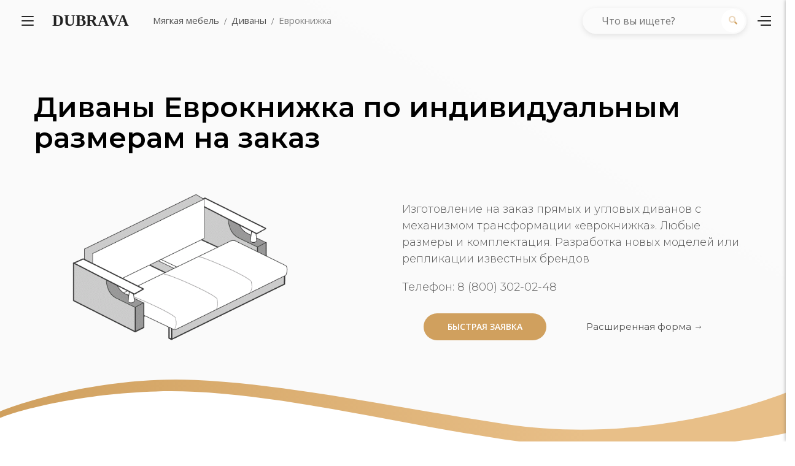

--- FILE ---
content_type: text/html; charset=UTF-8
request_url: https://dubrava.net/default/divany-evroknizhka
body_size: 82976
content:
<!DOCTYPE html> <html class="brk-preloader" lang="ru" data-brk-skin="brk-gray-yellow.css"> <head> <meta charset="utf-8"> <meta http-equiv="X-UA-Compatible" content="IE=edge"> <meta name="viewport" content="width=device-width,height=device-height,initial-scale=1,maximum-scale=1"> <meta name="robots" content="index, follow"> <base href="https://dubrava.net/"> <style> .fa { -moz-osx-font-smoothing: grayscale; -webkit-font-smoothing: antialiased; display: inline-block; font-style: normal; font-variant: normal; text-rendering: auto; line-height: 1; } .fa-angle-right:before { content: "\f105"; } .fa-box:before { content: "\f466"; } .fa-check:before { content: "\f00c"; } .fa-couch:before { content: "\f4b8"; } .fa-envelope:before { content: "\f0e0"; } .fa-map-marker-alt:before { content: "\f3c5"; } .fa-mobile-alt:before { content: "\f3cd"; } .fa-search:before { content: "\f002"; } @font-face { font-family: "Font Awesome 5 Free"; font-style: normal; font-weight: 400; src: url(/assets/dub/vendor/fontawesome4/webfonts/fa-regular-400.eot); src: url(/assets/dub/vendor/fontawesome4/webfonts/fa-regular-400.eot?#iefix) format("embedded-opentype"),url(/assets/dub/vendor/fontawesome4/webfonts/fa-regular-400.woff2) format("woff2"),url(/assets/dub/vendor/fontawesome4/webfonts/fa-regular-400.woff) format("woff"),url(/assets/dub/vendor/fontawesome4/webfonts/fa-regular-400.ttf) format("truetype"),url(/assets/dub/vendor/fontawesome4/webfonts/fa-regular-400.svg#fontawesome) format("svg"); } @font-face { font-family: "Font Awesome 5 Free"; font-style: normal; font-weight: 900; src: url(/assets/dub/vendor/fontawesome4/webfonts/fa-solid-900.eot); src: url(/assets/dub/vendor/fontawesome4/webfonts/fa-solid-900.eot?#iefix) format("embedded-opentype"),url(/assets/dub/vendor/fontawesome4/webfonts/fa-solid-900.woff2) format("woff2"),url(/assets/dub/vendor/fontawesome4/webfonts/fa-solid-900.woff) format("woff"),url(/assets/dub/vendor/fontawesome4/webfonts/fa-solid-900.ttf) format("truetype"),url(/assets/dub/vendor/fontawesome4/webfonts/fa-solid-900.svg#fontawesome) format("svg"); } .fa { font-family: "Font Awesome 5 Free"; } .fa { font-weight: 900; } :root { --blue: #007bff; --indigo: #6610f2; --purple: #6f42c1; --pink: #e83e8c; --red: #dc3545; --orange: #fd7e14; --yellow: #ffc107; --green: #28a745; --teal: #20c997; --cyan: #17a2b8; --white: #fff; --gray: #6c757d; --gray-dark: #343a40; --primary: #007bff; --secondary: #6c757d; --success: #28a745; --info: #17a2b8; --warning: #ffc107; --danger: #dc3545; --light: #f8f9fa; --dark: #343a40; --breakpoint-xs: 0; --breakpoint-sm: 576px; --breakpoint-md: 768px; --breakpoint-lg: 992px; --breakpoint-xl: 1230px; --font-family-sans-serif: -apple-system, BlinkMacSystemFont, "Segoe UI", Roboto, "Helvetica Neue", Arial, "Noto Sans", sans-serif, "Apple Color Emoji", "Segoe UI Emoji", "Segoe UI Symbol", "Noto Color Emoji"; --font-family-monospace: SFMono-Regular, Menlo, Monaco, Consolas, "Liberation Mono", "Courier New",monospace; } *, ::after, ::before { box-sizing: border-box; } html { font-family: sans-serif; line-height: 1.15; -webkit-text-size-adjust: 100%; } header, nav, section { display: block; } body { margin: 0; font-family: -apple-system,BlinkMacSystemFont,"Segoe UI",Roboto,"Helvetica Neue",Arial,"Noto Sans",sans-serif,"Apple Color Emoji","Segoe UI Emoji","Segoe UI Symbol","Noto Color Emoji"; font-size: 1rem; font-weight: 400; line-height: 1.5; color: #212529; text-align: left; background-color: #fff; } h1, h2, p, ul { margin-top: 0; } p, ul { margin-bottom: 1rem; } b, strong { font-weight: bolder; } a { color: #007bff; text-decoration: none; background-color: transparent; } a:not([href]):not([tabindex]) { color: inherit; text-decoration: none; } img, svg { vertical-align: middle; } img { border-style: none; } svg { overflow: hidden; } label { display: inline-block; margin-bottom: .5rem; } button { border-radius: 0; } button, input, optgroup, select, textarea { margin: 0; font-family: inherit; font-size: inherit; line-height: inherit; } button, input { overflow: visible; } button, select { text-transform: none; } [type=button], [type=submit], button { -webkit-appearance: button; } [type=button]::-moz-focus-inner, [type=submit]::-moz-focus-inner, button::-moz-focus-inner { padding: 0; border-style: none; } input[type=checkbox] { box-sizing: border-box; padding: 0; } textarea { overflow: auto; resize: vertical; } [type=search] { outline-offset: -2px; -webkit-appearance: none; } [type=search]::-webkit-search-decoration { -webkit-appearance: none; } ::-webkit-file-upload-button { font: inherit; -webkit-appearance: button; } h1, h2 { margin-bottom: .5rem; font-family: inherit; font-weight: 500; line-height: 1.2; color: inherit; } h1 { font-size: 2.5rem; } h2 { font-size: 2rem; } .container { width: 100%; padding-right: 15px; padding-left: 15px; margin-right: auto; margin-left: auto; } @media (min-width:576px) { .container { max-width: 540px; } } .container-fluid { width: 100%; padding-right: 15px; padding-left: 15px; margin-right: auto; margin-left: auto; } .row { display: -webkit-box; display: -webkit-flex; display: flex; -webkit-flex-wrap: wrap; flex-wrap: wrap; margin-right: -15px; margin-left: -15px; } .no-gutters { margin-right: 0; margin-left: 0; } .no-gutters>[class*=col-] { padding-right: 0; padding-left: 0; } .col-10, .col-12, .col-2 { position: relative; width: 100%; padding-right: 15px; padding-left: 15px; } .col-lg, .col-lg-1, .col-lg-10, .col-lg-2, .col-lg-4, .col-lg-5, .col-lg-6, .col-lg-7, .col-md-10, .col-sm-6, .col-xl-12, .col-xl-8 { position: relative; width: 100%; padding-right: 15px; padding-left: 15px; } .col-2 { -webkit-box-flex: 0; -webkit-flex: 0 0 8.33333%; flex: 0 0 8.33333%; max-width: 8.33333%; } .col-2 { -webkit-flex: 0 0 16.66667%; flex: 0 0 16.66667%; max-width: 16.66667%; } .col-10, .col-12 { -webkit-box-flex: 0; -webkit-flex: 0 0 83.33333%; flex: 0 0 83.33333%; max-width: 83.33333%; } .col-12 { -webkit-flex: 0 0 91.66667%; flex: 0 0 91.66667%; max-width: 91.66667%; } .col-12 { -webkit-flex: 0 0 100%; flex: 0 0 100%; max-width: 100%; } .order-1 { -webkit-box-ordinal-group: 2; -webkit-order: 1; order: 1; } .order-12 { -webkit-box-ordinal-group: 13; -webkit-order: 12; order: 12; } @media (min-width:576px) { .col-sm-6 { -webkit-box-flex: 0; -webkit-flex: 0 0 41.66667%; flex: 0 0 41.66667%; max-width: 41.66667%; } .col-sm-6 { -webkit-flex: 0 0 50%; flex: 0 0 50%; max-width: 50%; } } .form-control { display: block; width: 100%; height: -webkit-calc(2.25rem + 2px); height: calc(2.25rem + 2px); padding: .375rem .75rem; font-size: 1rem; font-weight: 400; line-height: 1.5; color: #495057; background-color: #fff; background-clip: padding-box; border: 1px solid #ced4da; border-radius: .25rem; } @media screen and (prefers-reduced-motion:reduce) { } .form-control::-ms-expand { background-color: transparent; border: 0; } .form-control::-webkit-input-placeholder { color: #6c757d; opacity: 1; } .form-control:-ms-input-placeholder, .form-control::-ms-input-placeholder { color: #6c757d; opacity: 1; } .form-group { margin-bottom: 1rem; } .btn { display: inline-block; font-weight: 400; color: #212529; text-align: center; vertical-align: middle; background-color: transparent; border: 1px solid transparent; padding: .375rem .75rem; font-size: 1rem; line-height: 1.5; border-radius: .25rem; } @media screen and (prefers-reduced-motion:reduce) { } .btn-lg { padding: .5rem 1rem; font-size: 1.25rem; line-height: 1.5; border-radius: .3rem; } @media screen and (prefers-reduced-motion:reduce) { } .fade:not(.show) { opacity: 0; } .collapse:not(.show) { display: none; } .breadcrumb { display: -webkit-box; display: -webkit-flex; display: flex; list-style: none; border-radius: .25rem; } .breadcrumb { -webkit-flex-wrap: wrap; flex-wrap: wrap; padding: .75rem 1rem; margin-bottom: 1rem; background-color: #e9ecef; } .close { float: right; font-size: 1.5rem; font-weight: 700; line-height: 1; color: #000; text-shadow: 0 1px 0 #fff; opacity: .5; } button.close { padding: 0; background-color: transparent; border: 0; -webkit-appearance: none; -moz-appearance: none; appearance: none; } .modal { overflow: hidden; } .modal { position: fixed; top: 0; left: 0; z-index: 1050; display: none; width: 100%; height: 100%; outline: 0; } .modal-dialog { position: relative; width: auto; margin: .5rem; } .modal.fade .modal-dialog { -webkit-transform: translate(0,-50px); transform: translate(0,-50px); } @media screen and (prefers-reduced-motion:reduce) { } .modal-content { display: -webkit-box; display: -webkit-flex; display: flex; } .modal-content { position: relative; -webkit-box-orient: vertical; -webkit-box-direction: normal; -webkit-flex-direction: column; flex-direction: column; width: 100%; background-color: #fff; background-clip: padding-box; border: 1px solid rgba(0,0,0,.2); border-radius: .3rem; outline: 0; } .modal-header { display: -webkit-box; display: -webkit-flex; display: flex; -webkit-box-align: start; -webkit-align-items: flex-start; align-items: flex-start; -webkit-box-pack: justify; -webkit-justify-content: space-between; justify-content: space-between; padding: 1rem; border-bottom: 1px solid #e9ecef; border-top-left-radius: .3rem; border-top-right-radius: .3rem; } .modal-header .close { padding: 1rem; margin: -1rem -1rem -1rem auto; } .modal-body { position: relative; -webkit-box-flex: 1; -webkit-flex: 1 1 auto; flex: 1 1 auto; padding: 1rem; } .modal-footer { display: -webkit-box; display: -webkit-flex; display: flex; -webkit-box-align: center; -webkit-align-items: center; align-items: center; -webkit-box-pack: end; -webkit-justify-content: flex-end; justify-content: flex-end; padding: 1rem; border-top: 1px solid #e9ecef; border-bottom-right-radius: .3rem; border-bottom-left-radius: .3rem; } @media (min-width:576px) { .modal-dialog { max-width: 500px; margin: 1.75rem auto; } .modal-sm { max-width: 300px; } } .d-none { display: none!important; } .d-block { display: block!important; } .d-flex { display: -webkit-box!important; display: -webkit-flex!important; display: flex!important; } @media (min-width:576px) { .d-sm-none { display: none!important; } } .flex-column { -webkit-box-orient: horizontal!important; -webkit-box-direction: normal!important; -webkit-flex-direction: row!important; flex-direction: row!important; } .flex-column { -webkit-box-orient: vertical!important; -webkit-flex-direction: column!important; flex-direction: column!important; } .align-items-center { -webkit-box-align: center!important; -webkit-align-items: center!important; align-items: center!important; } .position-relative { position: relative!important; } .mb-0 { margin-bottom: 0!important; } .pt-0 { padding-top: 0!important; } .pr-0 { padding-right: 0!important; } .pl-0 { padding-left: 0!important; } .text-left { text-align: left!important; } .text-right { text-align: right!important; } .text-center { text-align: center!important; } @media (min-width:576px) { .text-sm-left { text-align: left!important; } } .text-uppercase { text-transform: uppercase!important; } .text-dark { color: #343a40!important; } :root { --brand-primary: #d0a05e; --secondary: #E8BF88; --white: #fff; --black: #000; --brk-dark-base: #272727; --brk-base-1: #E8CAA2; --brk-base-2: #d0a05e; --brk-base-3: #d0a05e; --brk-base-4: #ffe6b6; --brk-base-5: #ffe3b0; --brk-base-6: #d0a05e; --brk-base-7: #d0a05e; --brk-base-8: #d0a05e; --brk-secondary-1: #d0a05e; --brk-secondary-2: #d0a05e; --brk-secondary-3: #d0a05e; --brk-secondary-4: #d0a05e; --brk-secondary-5: #d0a05e; --brk-secondary-6: #d0a05e; --text-base-color-1: #c4c4c4; --text-base-color-2: #c4955c; --text-base-color-3: #f3f3f3; --form-color-1: #d4d2d2; --brand-primary-rgb: 208, 160, 94; --secondary-rgb: 208, 160, 94; --white-rgb: 255, 255, 255; --black-rgb: 0, 0, 0; --brk-dark-base-rgb: 39, 39, 39; --brk-base-1-rgb: 208, 160, 94; --brk-base-2-rgb: 208, 160, 94; --brk-base-3-rgb: 208, 160, 94; --brk-base-4-rgb: 255, 230, 182; --brk-base-5-rgb: 255, 227, 176; --brk-base-6-rgb: 208, 160, 94; --brk-base-7-rgb: 208, 160, 94; --brk-base-8-rgb: 208, 160, 94; --brk-secondary-1-rgb: 208, 160, 94; --brk-secondary-2-rgb: 208, 160, 94; --brk-secondary-3-rgb: 208, 160, 94; --brk-secondary-4-rgb: 208, 160, 94; --brk-secondary-5-rgb: 208, 160, 94; --brk-secondary-6-rgb: 208, 160, 94; --text-base-color-1-rgb: 196, 196, 196; --text-base-color-2-rgb: 196, 149, 92; --text-base-color-3-rgb: 243, 243, 243; --form-color-1-rgb: 212, 210, 210; --b-radius: inherit; } .brk-base-font-color { color: var(--brand-primary); } .brk-dark-font-color { color: #585858; } .brk-white-font-color { color: var(--white) !important; } .brk-base-bg-gradient-right { background-image: -webkit-gradient(linear, left top, left bottom, from(var(--brand-primary)), to(var(--secondary))); background-image: linear-gradient(to bottom,var(--brand-primary),var(--secondary)); } .brk-base-bg-gradient-6-black { background-image: -webkit-gradient(linear, left bottom, left top, from(rgba(0, 0, 0, 0.8)), color-stop(60%, rgba(0, 0, 0, 0)), to(rgba(0, 0, 0, 0))); background-image: linear-gradient(to top, rgba(0, 0, 0, 0.8) 0%, rgba(0, 0, 0, 0) 60%, rgba(0, 0, 0, 0) 100%); } .brk-base-bg-gradient-right { background-image: -webkit-gradient(linear, left top, right top, from(rgba(var(--brand-primary-rgb), 0.84)), to(rgba(var(--secondary-rgb), 0.84))); background-image: linear-gradient(to right,rgba(var(--brand-primary-rgb),0.84),rgba(var(--secondary-rgb),0.84)); } .pt-0 { padding-top: 0!important; } .pt-10 { padding-top: 10px!important; } .pt-20 { padding-top: 20px!important; } .pt-30 { padding-top: 30px!important; } .pt-50 { padding-top: 50px!important; } .pt-80 { padding-top: 80px!important; } @media (min-width:576px) { .pt-sm-20 { padding-top: 20px!important; } .pt-sm-40 { padding-top: 40px!important; } .pt-sm-100 { padding-top: 100px!important; } } .pb-20 { padding-bottom: 20px!important; } .pb-50 { padding-bottom: 50px!important; } .pb-80 { padding-bottom: 80px!important; } @media (min-width:576px) { .pb-sm-100 { padding-bottom: 100px!important; } } .pr-0 { padding-right: 0!important; } .pr-20 { padding-right: 20px!important; } .pl-0 { padding-left: 0!important; } .pl-20 { padding-left: 20px!important; } .mt-10 { margin-top: 10px!important; } .mt-20 { margin-top: 20px!important; } .mt-30 { margin-top: 30px!important; } @media (min-width:576px) { .mt-sm-20 { margin-top: 20px!important; } .mt-sm-40 { margin-top: 40px!important; } } .mb-0 { margin-bottom: 0!important; } .mb-10 { margin-bottom: 10px!important; } .mb-15 { margin-bottom: 15px!important; } .mb-20 { margin-bottom: 20px!important; } .mb-30 { margin-bottom: 30px!important; } @media (min-width:576px) { .mb-sm-40 { margin-bottom: 40px!important; } } .ml-10 { margin-left: 10px!important; } .ml-20 { margin-left: 20px!important; } .mr-20 { margin-right: 20px!important; } html { font-family: sans-serif; -ms-text-size-adjust: 100%; -webkit-text-size-adjust: 100%; } body { margin: 0; } header, nav, section { display: block; } a { background-color: transparent; } b, strong { font-weight: 700; } h1 { font-size: 2em; margin: .67em 0; } img { border: 0; } svg:not(:root) { overflow: hidden; } button, input, optgroup, select, textarea { color: inherit; font: inherit; margin: 0; } button { overflow: visible; } button, select { text-transform: none; } button { -webkit-appearance: button; } button::-moz-focus-inner, input::-moz-focus-inner { border: 0; padding: 0; } input { line-height: normal; } input[type=checkbox] { box-sizing: border-box; padding: 0; } input[type=search] { -webkit-appearance: textfield; box-sizing: content-box; } input[type=search]::-webkit-search-cancel-button, input[type=search]::-webkit-search-decoration { -webkit-appearance: none; } textarea { overflow: auto; } optgroup { font-weight: 700; } @-webkit-keyframes fadeIn { 0% { opacity: 0; } to { opacity: 1; } } @keyframes fadeIn { 0% { opacity: 0; } to { opacity: 1; } } .fadeIn { -webkit-animation-name: fadeIn; animation-name: fadeIn; } .brk-info-menu { position: fixed; top: 0; right: 0; width: 100%; max-width: 380px; -webkit-transform: translateX(100%); transform: translateX(100%); height: 100vh; border-top: 3px solid var(--brand-primary); overflow: hidden; box-shadow: -1px 0 5px 0 rgba(50,50,50,.3); z-index: 105; } .brk-info-menu__bar { position: relative; width: 100%; height: 100%; overflow-y: auto; padding: 0 20px; } .brk-info-menu__bar, .brk-info-menu__header { background-color: #fff; } .brk-info-menu__header { height: 73px; position: relative; text-align: left; border-bottom: 1px solid #ebebeb; padding: 25px 15px 25px 20px; margin: 0 -20px; } .brk-info-menu__close { width: 71px; height: 73px; background-color: #f9f9f9; box-shadow: inset 2px 1px 10px rgba(0,0,0,.04); position: absolute; top: 0; right: 0; font-size: .875rem; z-index: 10; } .brk-info-menu__close:after, .brk-info-menu__close:before { content: ''; position: absolute; top: 50%; left: 50%; width: 14px; height: 2px; -webkit-transform-origin: center center; transform-origin: center center; background-color: var(--brand-primary); } .brk-info-menu__close:before { -webkit-transform: translate(-50%,-50%) rotate(45deg); transform: translate(-50%,-50%) rotate(45deg); } .brk-info-menu__close:after { -webkit-transform: translate(-50%,-50%) rotate(-45deg); transform: translate(-50%,-50%) rotate(-45deg); } .brk-info-menu-open { position: relative; display: inline-block; } .brk-info-menu-open__title { font-size: 1rem; color: #272727; display: inline-block; font-weight: 700; padding-left: 60px; line-height: 42px; } .accordion .card p { color: #9f9f9f; } .brk-header-mobile { display: block; position: fixed; top: 0; left: 0; width: 100%; height: 78px; z-index: 100; border-bottom: 1px solid rgba(255,255,255,.1); } .brk-header-mobile:before { content: ''; position: absolute; top: 0; left: 0; width: 100%; height: 3px; background: -webkit-gradient(linear,left top,right top,from(var(--brk-base-6)),to(var(--brk-secondary-6))); background: linear-gradient(to right,var(--brk-base-6),var(--brk-secondary-6)); } .brk-header-mobile__open { position: absolute; top: 50%; -webkit-transform: translateY(-50%); transform: translateY(-50%); left: 30px; width: 22px; height: 18px; --bc: #000; } .brk-header-mobile__open_white { --bc: #fff; } @media (max-width:375px) { .brk-header-mobile__open { left: 15px; } } .brk-header-mobile__logo { display: block; text-align: center; line-height: 78px; padding: 0 60px; } @media (max-width:375px) { .brk-header-mobile__logo { padding-right: 15px; padding-left: 45px; } } .brk-header { top: 0; left: 0; right: 0; z-index: 100; background-color: transparent; position: fixed; } @media (max-width:991px) { .brk-header { display: none; } } .brk-header [class*=col-] { position: static; } .brk-header__main-bar { position: relative; } @media (max-width:991px) { .brk-header__main-bar { background: 0 0!important; width: 100%!important; } } .brk-open-top-bar__circle { width: 4px; height: 4px; border-radius: 50%; background-color: #fff; position: absolute; top: 50%; left: 50%; -webkit-transform: translate(-50%,-50%) rotate(0); transform: translate(-50%,-50%) rotate(0); } .brk-open-top-bar__circle:first-child { top: -webkit-calc(50% - 5px); top: calc(50% - 5px); } .brk-open-top-bar__circle:last-child { top: -webkit-calc(50%+5px); top: calc(50%+5px); } html.brk-preloader:after, html.brk-preloader:before { position: fixed!important; } html.brk-preloader:before { z-index: 1002; } html.brk-preloader:after { z-index: 1003; width: 60px; height: 60px; background: url(/assets/dub/img/page-preloader.gif) no-repeat center center; background-size: contain; } .brk-preloader { position: relative; overflow: hidden; height: 100vh; } .brk-preloader:after, .brk-preloader:before { content: ''; position: absolute; opacity: 1; visibility: visible; } .brk-preloader:before { right: 0; bottom: 0; background-color: #fff; top: 0; left: 0; z-index: 1; } .brk-preloader:after { top: 50%; left: 50%; -webkit-transform: translate(-50%,-50%); transform: translate(-50%,-50%); width: 77px; height: 77px; background: url(/assets/dub/img/preloader.gif) no-repeat center center; background-size: contain; z-index: 2; } .show-inline-block { display: inline-block!important; } .text-middle { vertical-align: middle; } b, body, button, div, form, header, html, i, img, label, li, nav, p, section, span, strong, ul { margin: 0; padding: 0; border: 0; font: inherit; vertical-align: top; } h1, h2 { margin: 0; padding: 0; border: 0; font: inherit; } a, input, textarea { margin: 0; padding: 0; vertical-align: top; } a { border: 0; } input, textarea { font: inherit; } header, nav, section { display: block; } ul { list-style: none; } button, input, select, textarea { display: inline-block; outline: 0; color: inherit; overflow: visible; box-shadow: none; } a { font: inherit; color: inherit; text-decoration: none; } img { max-width: 100%; height: auto; } .btn, button { background-color: inherit; } input[type=search] { box-sizing: border-box!important; } [type=submit], button, html [type=button] { -webkit-appearance: none; } .main-wrapper { position: relative; } body { font-family: "Open Sans",sans-serif; font-display: auto; font-weight: 400; font-size: 15px; line-height: 24px; color: #222; background: #fff; overflow-x: hidden; -webkit-font-smoothing: antialiased; } body::-webkit-scrollbar { width: 12px; } body::-webkit-scrollbar-track { box-shadow: inset 0 0 6px rgba(0,0,0,.3); background-color: #fff; } body::-webkit-scrollbar-thumb { background-color: rgba(0,0,0,.2); border-radius: 12px; } [data-bg].lazyload { background-size: auto; background-position: center; } .fa { font-weight: 900!important; } .text-dark { color: #868686!important; } .bg__style { background-position: center center; background-repeat: no-repeat; background-size: cover; } .brk-footer-icon { width: 20px; margin-right: 5px; } .overlay__gradient { position: relative; z-index: 1; overflow: hidden; } .overlay__gradient .overlay_after { background: -webkit-gradient(linear,left top,right top,from(var(--brand-primary)),to(var(--secondary))); background: linear-gradient(to right,var(--brand-primary),var(--secondary)); opacity: .9; } .overlay__gradient .overlay_after { position: absolute; top: 0; left: 0; right: 0; bottom: 0; opacity: .94; z-index: -1; margin: 0; } .all-light { color: #fff; } .wow { visibility: hidden; } .subscr__form { max-width: 520px; margin-left: auto; margin-right: auto; background: rgba(255,255,255,.12); border: 2px solid rgba(255,255,255,.2); border-radius: 50px; box-shadow: 0 3px 10px 0 rgba(0,0,0,.1); position: relative; } .subscr__form .form-control { font-family: 'Open Sans',sans-serif; font-size: 16px; height: 52px; color: #fff; padding: 10px 60px 10px 30px; background: 0 0; border: 0; } .subscr__form .form-control::-webkit-input-placeholder { color: #fff; opacity: 1; } .subscr__form .form-control:-ms-input-placeholder, .subscr__form .form-control::-ms-input-placeholder { color: #fff; opacity: 1; } .subscr__form .btn-subscr { position: absolute; width: 42px; height: 42px; border-radius: 50%; top: 50%; -webkit-transform: translateY(-50%); transform: translateY(-50%); right: 6px; color: #fff; background: -webkit-gradient(linear,left top,right top,from(var(--brk-base-6)),to(var(--brk-base-2))); background: linear-gradient(to right,var(--brk-base-6),var(--brk-base-2)); } .subscr__form .btn-subscr:before { position: absolute; top: 50%; left: 50%; -webkit-transform: translate(-50%,-50%); transform: translate(-50%,-50%); } .z-index-high { position: relative; z-index: 50; } .opacity-60 { opacity: .6; } .opacity-80 { opacity: .8; } #toTop { color: #fff; text-decoration: none; } #toTop { position: fixed; right: 20px; bottom: 20px; font-size: 0; width: 50px; height: 50px; line-height: 50px; text-align: center; background: var(--brand-primary); border-radius: 50%; overflow: hidden; z-index: 1200; visibility: visible; display: none; -webkit-transform: scale(1); transform: scale(1); } @media (min-width:576px) { #toTop { right: 23px; bottom: 23px; } } #toTop:before { font-family: "Font Awesome\ 5 Free"; content: '\f106'; font-weight: 900; font-size: 26px; } h1, h2 { vertical-align: baseline; display: block; color: #292b2c; font-weight: 400; } h1 { font-size: 40px; line-height: 1.1; } @media (min-width:576px) { h1 { font-size: 56px; } } h2 { font-size: 35px; line-height: 1.1; } @media (min-width:576px) { h2 { font-size: 42px; } } .font__family-open-sans { font-family: 'Open Sans',sans-serif; } .font__family-montserrat { font-family: 'Montserrat',sans-serif; } .font__family-playfair { font-family: 'Playfair Display',sans-serif; } .font__weight-light { font-weight: 300; } .font__weight-normal { font-weight: 400; } .font__weight-semibold { font-weight: 600; } .font__weight-bold { font-weight: 700; } .font__size-11 { font-size: .6875rem; } .font__size-13 { font-size: .8125rem; } .font__size-14 { font-size: .875rem; } .font__size-15 { font-size: .9375rem; } .font__size-16 { font-size: 1rem; } .font__size-18 { font-size: 1.125rem; } .font__size-20 { font-size: 1.25rem; } .font__size-21 { font-size: 1.3125rem; } .font__size-22 { font-size: 1.375rem; } .font__size-26 { font-size: 1.625rem; } .font__size-28 { font-size: 1.75rem; } .font__size-30 { font-size: 1.875rem; } .font__size-34 { font-size: 2.125rem; } @media (min-width:576px) { .font__size-sm-12 { font-size: .75rem; } .font__size-sm-22 { font-size: 1.375rem; } .font__size-sm-23 { font-size: 1.4375rem; } .font__size-sm-37 { font-size: 2.3125rem; } .font__size-sm-39 { font-size: 2.4375rem; } } .letter-spacing-60 { letter-spacing: .06em; } .line__height-16 { line-height: 1rem; } .line__height-21 { line-height: 1.3125rem; } .line__height-22 { line-height: 1.375rem; } .line__height-24 { line-height: 1.5rem; } .line__height-26 { line-height: 1.625rem; } .line__height-28 { line-height: 1.75rem; } .line__height-30 { line-height: 1.875rem; } .form-control { position: relative; margin: 0; padding: 0; background: 0 0; box-shadow: none; border: 0; } .accordion-slider .card-block { padding: 53px 40px 40px; border: 1px solid #e9e9e9; border-top: none; } @media (max-width:575px) { .accordion-slider .card-block { padding: 20px 15px 15px; } } .btn { z-index: 1; } .btn { display: inline-block; text-align: center; line-height: inherit; white-space: nowrap; max-width: 100%; text-overflow: ellipsis; vertical-align: middle; position: relative; text-decoration: none; text-transform: uppercase; margin: 10px; } .btn-min-width-200 { min-width: 200px; } .btn-md { font-size: 14px; } .btn-md { padding: 10px 33px; } .btn-md.btn-inside-out>.before { padding-top: 10px; } .btn-lg { padding: 15px 33px; } .btn-lg { font-size: 16px; } .btn-lg.btn-inside-out>.before { padding-top: 15px; } .border-radius-25 { border-radius: 25px; } .border-radius-10 { border-radius: 10px; } .border-radius-0 { border-radius: 0; } .btn-inside-out { overflow: hidden; border: 0; will-change: background; } .btn-inside-out>.after, .btn-inside-out>.before { position: absolute; width: 100%; height: 50%; left: 0; overflow: hidden; background: var(--brand-primary); color: #fff; } .btn-inside-out>.before { top: 0; padding-top: 8px; } .btn-inside-out>.after { bottom: 0; line-height: 0; } .btn-inside-out>span.text { display: inline-block; -webkit-transform: scale(.1); transform: scale(.1); will-change: transform; opacity: 0; color: #fff; } .btn-inside-out-invert { border: 0; box-shadow: 0 5px 16px rgba(0,0,0,.15); } .btn-inside-out-invert>.after, .btn-inside-out-invert>.before { background: #fff; color: var(--brand-primary); } .btn-inside-out-invert span.text { color: var(--brand-primary); } .icon__btn { background: var(--brand-primary); } .icon__btn { display: inline-block; margin: 10px; border-radius: 50%; color: #fff; position: relative; z-index: 3; } .icon__btn>.after, .icon__btn>.before { content: ''; position: absolute; top: 0; left: 0; right: 0; bottom: 0; background-color: var(--brand-primary); border-radius: 50%; z-index: -1; } .icon__btn>.before { -webkit-transform: scale(1.35); transform: scale(1.35); opacity: .1; } .icon__btn>.after { opacity: .2; } .icon__btn i { position: absolute; top: 50%; left: 50%; -webkit-transform: translate(-50%,-50%); transform: translate(-50%,-50%); } .icon__btn-sm { font-size: 14px; width: 41px; height: 41px; } .icon__btn-md { font-size: 16px; width: 52px; height: 52px; } @media (max-width:991px) { .cfa__hot { text-align: center; } } .brk-form-checkbox-label { margin-top: 30px; } .brk-form [type=email], .brk-form [type=tel], .brk-form [type=text] { height: 58px; } .brk-form-strict [type=email]:not([disabled]), .brk-form-strict [type=tel]:not([disabled]), .brk-form-strict [type=text]:not([disabled]), .brk-form-strict textarea:not([disabled]) { width: 100%; font-size: .875rem; background-color: transparent; } .brk-form-strict [type=email], .brk-form-strict [type=tel], .brk-form-strict [type=text] { width: 100%; height: 54px; border: 0; border-radius: 0; box-shadow: none; padding: 0 15px 0 21px; border-bottom: 1px solid var(--form-color-1); color: var(--brk-dark-base); } .brk-form-strict textarea { min-height: 170px; padding: 10px 15px; border: 1px solid var(--form-color-1); line-height: 18px; } .brk-form-strict .brk-form-checkbox-label { font-size: .875rem; line-height: 22px; padding-left: 8px; color: var(--brk-dark-base); } .highlight-trend { background: var(--brand-primary); border-radius: 50px; padding: 3px 20px; color: #fff; display: inline-block; font-weight: 700; font-size: 14px; line-height: 24px; } .divider { width: 35px; height: 2px; background: var(--brand-primary); margin: 25px auto 32px; border: 0; } .divider-dots { margin: 20px auto 25px; line-height: 1; font-size: 0; } .divider-dots span { display: inline-block; width: 5px; height: 5px; border-radius: 50%; background: var(--brand-primary); margin: 0 5px; } :root { --mm-line-height: 20px; --mm-listitem-size: 44px; --mm-navbar-size: 44px; --mm-offset-top: 0; --mm-offset-right: 0; --mm-offset-bottom: 0; --mm-offset-left: 0; --mm-color-border: rgba(0, 0, 0, 0.1); --mm-color-button: rgba(0, 0, 0, 0.3); --mm-color-text: rgba(0, 0, 0, 0.75); --mm-color-text-dimmed: rgba(0, 0, 0, 0.3); --mm-color-background: #f3f3f3; --mm-color-background-highlight: rgba(0, 0, 0, 0.05); --mm-color-background-emphasis: rgba(255, 255, 255, 0.4); --mm-shadow: 0 0 10px rgba(0,0,0,0.3); } :root { --mm-iconbar-size: 44px; } :root { --mm-iconpanel-size: 44px; } :root { --mm-sidebar-collapsed-size: 44px; --mm-sidebar-expanded-size: 440px; } :root { --mb-button-size: 60px; --mb-bar-width: 0.6; --mb-bar-height: 4px; --mb-bar-spacing: 10px; --mb-animate-timeout: 0.4s; } .mburger { background: 0 0; border: none; border-radius: 0; color: inherit; display: inline-block; position: relative; box-sizing: border-box; height: var(--mb-button-size); padding: 0 0 0 var(--mb-button-size); margin: 0; line-height: var(--mb-button-size); vertical-align: middle; appearance: none; outline: 0; } .mburger b { display: block; position: absolute; left: calc(var(--mb-button-size) * ((1 - var(--mb-bar-width))/ 2)); width: calc(var(--mb-button-size) * var(--mb-bar-width)); height: var(--mb-bar-height); border-radius: calc(var(--mb-bar-height)/ 2); background: currentColor; color: inherit; opacity: 1; } .mburger b:nth-of-type(1) { bottom: calc(50% + var(--mb-bar-spacing)); } .mburger b:nth-of-type(2) { top: calc(50% - (var(--mb-bar-height)/ 2)); } .mburger b:nth-of-type(3) { top: calc(50% + var(--mb-bar-spacing)); } .dub-bg-ral-nightblue { background-color: #00084F!important; background-image: linear-gradient(30deg, rgba(255, 255, 255, 0) 0%, rgba(255, 255, 255, 0.24) 100%)!important; } .fa, .fad { -moz-osx-font-smoothing: grayscale; -webkit-font-smoothing: antialiased; display: inline-block; font-style: normal; font-variant: normal; text-rendering: auto; line-height: 1; } .fa-angle-right:before { content: "\f105"; } .fa-box:before { content: "\f466"; } .fa-bring-front:before { content: "\f857"; } .fa-check:before { content: "\f00c"; } .fa-couch:before { content: "\f4b8"; } .fa-envelope:before { content: "\f0e0"; } .fa-loveseat:before { content: "\f4cc"; } .fa-map-marker-alt:before { content: "\f3c5"; } .fa-mobile-alt:before { content: "\f3cd"; } .fa-phone-office:before { content: "\f67d"; } .fa-search:before { content: "\f002"; } @font-face { font-family: "Font Awesome 5 Duotone"; font-style: normal; font-weight: 900; src: url(/assets/dub/vendor/fontawesome4/webfonts/fa-duotone-900-pro-5.0.0.eot); src: url(/assets/dub/vendor/fontawesome4/webfonts/fa-duotone-900-pro-5.0.0.eot?#iefix) format("embedded-opentype"),url(/assets/dub/vendor/fontawesome4/webfonts/fa-duotone-900-pro-5.0.0.woff2) format("woff2"),url(/assets/dub/vendor/fontawesome4/webfonts/fa-duotone-900-pro-5.0.0.woff) format("woff"),url(/assets/dub/vendor/fontawesome4/webfonts/fa-duotone-900-pro-5.0.0.ttf) format("truetype"),url(/assets/dub/vendor/fontawesome4/webfonts/fa-duotone-900-pro-5.0.0.svg#fontawesome) format("svg"); unicode-range: U+f002,U+f005,U+f008-f009,U+f00b-f00c,U+f00e,U+f011,U+f013,U+f017,U+f019,U+f01c,U+f022-f025,U+f02a-f02e,U+f030,U+f040-f042,U+f044,U+f047-f04e,U+f050-f05b,U+f05e,U+f060-f066,U+f068-f06a,U+f074,U+f077-f07a,U+f07c-f07e,U+f085,U+f089,U+f08b,U+f08d-f08e,U+f090-f091,U+f093-f095,U+f098,U+f09c-f09e,U+f0a4-f0ab,U+f0b2,U+f0c1,U+f0c3,U+f0c5-f0c7,U+f0c9,U+f0ce,U+f0d7-f0dc,U+f0e0,U+f0e2-f0e3,U+f0e9-f0ea,U+f0ec,U+f0f4,U+f0f8,U+f0fa-f0fe,U+f100-f108,U+f10a-f10b,U+f110,U+f11b-f11c,U+f120-f122,U+f124,U+f126-f128,U+f12e,U+f132-f134,U+f137-f13a,U+f13d-f13e,U+f141-f144,U+f146,U+f148-f14d,U+f150-f154,U+f156-f159,U+f15c,U+f164-f165,U+f175-f178,U+f182-f183,U+f186,U+f188,U+f191-f193,U+f195,U+f197,U+f199,U+f1ab,U+f1ad-f1ae,U+f1b0,U+f1b2-f1b3,U+f1b8,U+f1bb,U+f1c0-f1c5,U+f1c7-f1c9,U+f1cd-f1ce,U+f1d8,U+f1da,U+f1e0-f1e2,U+f1e6,U+f1ea,U+f1fa,U+f1fd-f1fe,U+f204-f206,U+f20b,U+f217-f218,U+f21a,U+f21c,U+f221-f22d,U+f233,U+f238-f239,U+f240-f244,U+f246,U+f249,U+f24d,U+f255-f25c,U+f26c,U+f271-f274,U+f28b,U+f28d,U+f290-f292,U+f295,U+f29a,U+f29d-f29e,U+f2a1-f2a4,U+f2a7-f2a8,U+f2c7-f2ce,U+f2d0,U+f2d2-f2d3,U+f2db,U+f2e1,U+f2e3-f2e7,U+f2ea-f2ec,U+f2ee,U+f2f0-f2fd,U+f300-f301,U+f303,U+f307-f30f,U+f316-f31a,U+f31c-f31d,U+f320-f326,U+f328-f32e,U+f330-f33e,U+f340-f34c,U+f350-f353,U+f355,U+f358-f35b,U+f35d,U+f360-f367,U+f376,U+f37e,U+f387,U+f389-f38a,U+f390,U+f39b-f39c,U+f3a0,U+f3b3,U+f3be-f3bf,U+f3c2,U+f3c5,U+f3cd-f3cf,U+f3de,U+f3e5,U+f3ed,U+f3f0,U+f3f2,U+f3f4,U+f3fa-f3fc,U+f3ff-f401,U+f40e-f410,U+f422,U+f424,U+10f002,U+10f005,U+10f008-10f009,U+10f00b-10f00c,U+10f00e,U+10f011,U+10f013,U+10f017,U+10f019,U+10f01c,U+10f022-10f025,U+10f02a-10f02e,U+10f030,U+10f040-10f042,U+10f044,U+10f047-10f04e,U+10f050-10f05b,U+10f05e,U+10f060-10f066,U+10f068-10f06a,U+10f074,U+10f077-10f07a,U+10f07c-10f07e,U+10f085,U+10f089,U+10f08b,U+10f08d-10f08e,U+10f090-10f091,U+10f093-10f095,U+10f098,U+10f09c-10f09e,U+10f0a4-10f0ab,U+10f0b2,U+10f0c1,U+10f0c3,U+10f0c5-10f0c7,U+10f0c9,U+10f0ce,U+10f0d7-10f0dc,U+10f0e0,U+10f0e2-10f0e3,U+10f0e9-10f0ea,U+10f0ec,U+10f0f4,U+10f0f8,U+10f0fa-10f0fe,U+10f100-10f108,U+10f10a-10f10b,U+10f110,U+10f11b-10f11c,U+10f120-10f122,U+10f124,U+10f126-10f128,U+10f12e,U+10f132-10f134,U+10f137-10f13a,U+10f13d-10f13e,U+10f141-10f144,U+10f146,U+10f148-10f14d,U+10f150-10f154,U+10f156-10f159,U+10f15c,U+10f164-10f165,U+10f175-10f178,U+10f182-10f183,U+10f186,U+10f188,U+10f191-10f193,U+10f195,U+10f197,U+10f199,U+10f1ab,U+10f1ad-10f1ae,U+10f1b0,U+10f1b2-10f1b3,U+10f1b8,U+10f1bb,U+10f1c0-10f1c5,U+10f1c7-10f1c9,U+10f1cd-10f1ce,U+10f1d8,U+10f1da,U+10f1e0-10f1e2,U+10f1e6,U+10f1ea,U+10f1fa,U+10f1fd-10f1fe,U+10f204-10f206,U+10f20b,U+10f217-10f218,U+10f21a,U+10f21c,U+10f221-10f22d,U+10f233,U+10f238-10f239,U+10f240-10f244,U+10f246,U+10f249,U+10f24d,U+10f255-10f25c,U+10f26c,U+10f271-10f274,U+10f28b,U+10f28d,U+10f290-10f292,U+10f295,U+10f29a,U+10f29d-10f29e,U+10f2a1-10f2a4,U+10f2a7-10f2a8,U+10f2c7-10f2ce,U+10f2d0,U+10f2d2-10f2d3,U+10f2db,U+10f2e1,U+10f2e3-10f2e7,U+10f2ea-10f2ec,U+10f2ee,U+10f2f0-10f2fd,U+10f300-10f301,U+10f303,U+10f307-10f30f,U+10f316-10f31a,U+10f31c-10f31d,U+10f320-10f326,U+10f328-10f32e,U+10f330-10f33e,U+10f340-10f34c,U+10f350-10f353,U+10f355,U+10f358-10f35b,U+10f35d,U+10f360-10f367,U+10f376,U+10f37e,U+10f387,U+10f389-10f38a,U+10f390,U+10f39b-10f39c,U+10f3a0,U+10f3b3,U+10f3be-10f3bf,U+10f3c2,U+10f3c5,U+10f3cd-10f3cf,U+10f3de,U+10f3e5,U+10f3ed,U+10f3f0,U+10f3f2,U+10f3f4,U+10f3fa-10f3fc,U+10f3ff-10f401,U+10f40e-10f410,U+10f422,U+10f424; } @font-face { font-family: "Font Awesome 5 Duotone"; font-style: normal; font-weight: 900; src: url(/assets/dub/vendor/fontawesome4/webfonts/fa-duotone-900-pro-5.0.1.eot); src: url(/assets/dub/vendor/fontawesome4/webfonts/fa-duotone-900-pro-5.0.1.eot?#iefix) format("embedded-opentype"),url(/assets/dub/vendor/fontawesome4/webfonts/fa-duotone-900-pro-5.0.1.woff2) format("woff2"),url(/assets/dub/vendor/fontawesome4/webfonts/fa-duotone-900-pro-5.0.1.woff) format("woff"),url(/assets/dub/vendor/fontawesome4/webfonts/fa-duotone-900-pro-5.0.1.ttf) format("truetype"),url(/assets/dub/vendor/fontawesome4/webfonts/fa-duotone-900-pro-5.0.1.svg#fontawesome) format("svg"); unicode-range: U+f3c1,U+10f3c1; } @font-face { font-family: "Font Awesome 5 Duotone"; font-style: normal; font-weight: 900; src: url(/assets/dub/vendor/fontawesome4/webfonts/fa-duotone-900-pro-5.0.3.eot); src: url(/assets/dub/vendor/fontawesome4/webfonts/fa-duotone-900-pro-5.0.3.eot?#iefix) format("embedded-opentype"),url(/assets/dub/vendor/fontawesome4/webfonts/fa-duotone-900-pro-5.0.3.woff2) format("woff2"),url(/assets/dub/vendor/fontawesome4/webfonts/fa-duotone-900-pro-5.0.3.woff) format("woff"),url(/assets/dub/vendor/fontawesome4/webfonts/fa-duotone-900-pro-5.0.3.ttf) format("truetype"),url(/assets/dub/vendor/fontawesome4/webfonts/fa-duotone-900-pro-5.0.3.svg#fontawesome) format("svg"); unicode-range: U+f19c,U+f245,U+f2b9,U+f2bb,U+f2c1,U+f3e0,U+10f19c,U+10f245,U+10f2b9,U+10f2bb,U+10f2c1,U+10f3e0; } @font-face { font-family: "Font Awesome 5 Duotone"; font-style: normal; font-weight: 900; src: url(/assets/dub/vendor/fontawesome4/webfonts/fa-duotone-900-pro-5.0.5.eot); src: url(/assets/dub/vendor/fontawesome4/webfonts/fa-duotone-900-pro-5.0.5.eot?#iefix) format("embedded-opentype"),url(/assets/dub/vendor/fontawesome4/webfonts/fa-duotone-900-pro-5.0.5.woff2) format("woff2"),url(/assets/dub/vendor/fontawesome4/webfonts/fa-duotone-900-pro-5.0.5.woff) format("woff"),url(/assets/dub/vendor/fontawesome4/webfonts/fa-duotone-900-pro-5.0.5.ttf) format("truetype"),url(/assets/dub/vendor/fontawesome4/webfonts/fa-duotone-900-pro-5.0.5.svg#fontawesome) format("svg"); unicode-range: U+f1e3,U+f432-f434,U+f436-f438,U+f449-f44c,U+f44e-f451,U+f453,U+f455,U+f458,U+f45a-f45e,U+10f1e3,U+10f432-10f434,U+10f436-10f438,U+10f449-10f44c,U+10f44e-10f451,U+10f453,U+10f455,U+10f458,U+10f45a-10f45e; } @font-face { font-family: "Font Awesome 5 Duotone"; font-style: normal; font-weight: 900; src: url(/assets/dub/vendor/fontawesome4/webfonts/fa-duotone-900-pro-5.0.7.eot); src: url(/assets/dub/vendor/fontawesome4/webfonts/fa-duotone-900-pro-5.0.7.eot?#iefix) format("embedded-opentype"),url(/assets/dub/vendor/fontawesome4/webfonts/fa-duotone-900-pro-5.0.7.woff2) format("woff2"),url(/assets/dub/vendor/fontawesome4/webfonts/fa-duotone-900-pro-5.0.7.woff) format("woff"),url(/assets/dub/vendor/fontawesome4/webfonts/fa-duotone-900-pro-5.0.7.ttf) format("truetype"),url(/assets/dub/vendor/fontawesome4/webfonts/fa-duotone-900-pro-5.0.7.svg#fontawesome) format("svg"); unicode-range: U+f0d1,U+f0f1,U+f0f9,U+f21e,U+f46?,U+f472-f475,U+f477-f47a,U+f47d-f47e,U+f481-f497,U+10f0d1,U+10f0f1,U+10f0f9,U+10f21e,U+10f46?,U+10f472-10f475,U+10f477-10f47a,U+10f47d-10f47e,U+10f481-10f497; } @font-face { font-family: "Font Awesome 5 Duotone"; font-style: normal; font-weight: 900; src: url(/assets/dub/vendor/fontawesome4/webfonts/fa-duotone-900-pro-5.0.9.eot); src: url(/assets/dub/vendor/fontawesome4/webfonts/fa-duotone-900-pro-5.0.9.eot?#iefix) format("embedded-opentype"),url(/assets/dub/vendor/fontawesome4/webfonts/fa-duotone-900-pro-5.0.9.woff2) format("woff2"),url(/assets/dub/vendor/fontawesome4/webfonts/fa-duotone-900-pro-5.0.9.woff) format("woff"),url(/assets/dub/vendor/fontawesome4/webfonts/fa-duotone-900-pro-5.0.9.ttf) format("truetype"),url(/assets/dub/vendor/fontawesome4/webfonts/fa-duotone-900-pro-5.0.9.svg#fontawesome) format("svg"); unicode-range: U+f03d,U+f06c,U+f086,U+f0ac,U+f0f2,U+f10d-f10e,U+f155,U+f187,U+f2b5,U+f2e8-f2e9,U+f2fe,U+f3dd,U+f47b-f47c,U+f498,U+f49a-f49b,U+f49d,U+f49f-f4b9,U+f4bb-f4c8,U+f4cb-f4d4,U+f4d6,U+f4d8-f4d9,U+f4db-f4e2,U+10f03d,U+10f06c,U+10f086,U+10f0ac,U+10f0f2,U+10f10d-10f10e,U+10f155,U+10f187,U+10f2b5,U+10f2e8-10f2e9,U+10f2fe,U+10f3dd,U+10f47b-10f47c,U+10f498,U+10f49a-10f49b,U+10f49d,U+10f49f-10f4b9,U+10f4bb-10f4c8,U+10f4cb-10f4d4,U+10f4d6,U+10f4d8-10f4d9,U+10f4db-10f4e2; } @font-face { font-family: "Font Awesome 5 Duotone"; font-style: normal; font-weight: 900; src: url(/assets/dub/vendor/fontawesome4/webfonts/fa-duotone-900-pro-5.0.10.eot); src: url(/assets/dub/vendor/fontawesome4/webfonts/fa-duotone-900-pro-5.0.10.eot?#iefix) format("embedded-opentype"),url(/assets/dub/vendor/fontawesome4/webfonts/fa-duotone-900-pro-5.0.10.woff2) format("woff2"),url(/assets/dub/vendor/fontawesome4/webfonts/fa-duotone-900-pro-5.0.10.woff) format("woff"),url(/assets/dub/vendor/fontawesome4/webfonts/fa-duotone-900-pro-5.0.10.ttf) format("truetype"),url(/assets/dub/vendor/fontawesome4/webfonts/fa-duotone-900-pro-5.0.10.svg#fontawesome) format("svg"); unicode-range: U+f471,U+f4ca,U+10f471,U+10f4ca; } @font-face { font-family: "Font Awesome 5 Duotone"; font-style: normal; font-weight: 900; src: url(/assets/dub/vendor/fontawesome4/webfonts/fa-duotone-900-pro-5.0.11.eot); src: url(/assets/dub/vendor/fontawesome4/webfonts/fa-duotone-900-pro-5.0.11.eot?#iefix) format("embedded-opentype"),url(/assets/dub/vendor/fontawesome4/webfonts/fa-duotone-900-pro-5.0.11.woff2) format("woff2"),url(/assets/dub/vendor/fontawesome4/webfonts/fa-duotone-900-pro-5.0.11.woff) format("woff"),url(/assets/dub/vendor/fontawesome4/webfonts/fa-duotone-900-pro-5.0.11.ttf) format("truetype"),url(/assets/dub/vendor/fontawesome4/webfonts/fa-duotone-900-pro-5.0.11.svg#fontawesome) format("svg"); unicode-range: U+f007,U+f0c0,U+f0c2,U+f0ed-f0ee,U+f0f0,U+f1de,U+f21b,U+f234-f235,U+f2bd,U+f381-f382,U+f3f1,U+f406,U+f4e6,U+f4fa-f501,U+f503-f509,U+10f007,U+10f0c0,U+10f0c2,U+10f0ed-10f0ee,U+10f0f0,U+10f1de,U+10f21b,U+10f234-10f235,U+10f2bd,U+10f381-10f382,U+10f3f1,U+10f406,U+10f4e6,U+10f4fa-10f501,U+10f503-10f509; } @font-face { font-family: "Font Awesome 5 Duotone"; font-style: normal; font-weight: 900; src: url(/assets/dub/vendor/fontawesome4/webfonts/fa-duotone-900-pro-5.0.13.eot); src: url(/assets/dub/vendor/fontawesome4/webfonts/fa-duotone-900-pro-5.0.13.eot?#iefix) format("embedded-opentype"),url(/assets/dub/vendor/fontawesome4/webfonts/fa-duotone-900-pro-5.0.13.woff2) format("woff2"),url(/assets/dub/vendor/fontawesome4/webfonts/fa-duotone-900-pro-5.0.13.woff) format("woff"),url(/assets/dub/vendor/fontawesome4/webfonts/fa-duotone-900-pro-5.0.13.ttf) format("truetype"),url(/assets/dub/vendor/fontawesome4/webfonts/fa-duotone-900-pro-5.0.13.svg#fontawesome) format("svg"); unicode-range: U+f00d,U+f010,U+f067,U+f072,U+f0ad,U+f0d6,U+f0e8,U+f130-f131,U+f24e,U+f3c9,U+f3d1,U+f515-f517,U+f519-f51e,U+f520-f52c,U+f52e,U+f530-f533,U+f535-f555,U+10f00d,U+10f010,U+10f067,U+10f072,U+10f0ad,U+10f0d6,U+10f0e8,U+10f130-10f131,U+10f24e,U+10f3c9,U+10f3d1,U+10f515-10f517,U+10f519-10f51e,U+10f520-10f52c,U+10f52e,U+10f530-10f533,U+10f535-10f555; } @font-face { font-family: "Font Awesome 5 Duotone"; font-style: normal; font-weight: 900; src: url(/assets/dub/vendor/fontawesome4/webfonts/fa-duotone-900-pro-5.1.0.eot); src: url(/assets/dub/vendor/fontawesome4/webfonts/fa-duotone-900-pro-5.1.0.eot?#iefix) format("embedded-opentype"),url(/assets/dub/vendor/fontawesome4/webfonts/fa-duotone-900-pro-5.1.0.woff2) format("woff2"),url(/assets/dub/vendor/fontawesome4/webfonts/fa-duotone-900-pro-5.1.0.woff) format("woff"),url(/assets/dub/vendor/fontawesome4/webfonts/fa-duotone-900-pro-5.1.0.ttf) format("truetype"),url(/assets/dub/vendor/fontawesome4/webfonts/fa-duotone-900-pro-5.1.0.svg#fontawesome) format("svg"); unicode-range: U+f043,U+f0c4,U+f0d0,U+f118-f11a,U+f125,U+f1ba,U+f1fb-f1fc,U+f207,U+f236,U+f279,U+f304-f305,U+f4da,U+f52d,U+f556-f558,U+f55a-f55f,U+f562-f56d,U+f570-f577,U+f579-f58b,U+f58d-f590,U+f593-f595,U+f597-f59d,U+f59f-f5a2,U+f5a4-f5a7,U+f5a9-f5af,U+f5b1,U+f5b3-f5b4,U+f5b6,U+f5b8-f5bd,U+f5bf-f5c5,U+f5c7-f5cb,U+f5cd,U+10f043,U+10f0c4,U+10f0d0,U+10f118-10f11a,U+10f125,U+10f1ba,U+10f1fb-10f1fc,U+10f207,U+10f236,U+10f279,U+10f304-10f305,U+10f4da,U+10f52d,U+10f556-10f558,U+10f55a-10f55f,U+10f562-10f56d,U+10f570-10f577,U+10f579-10f58b,U+10f58d-10f590,U+10f593-10f595,U+10f597-10f59d,U+10f59f-10f5a2,U+10f5a4-10f5a7,U+10f5a9-10f5af,U+10f5b1,U+10f5b3-10f5b4,U+10f5b6,U+10f5b8-10f5bd,U+10f5bf-10f5c5,U+10f5c7-10f5cb,U+10f5cd; } @font-face { font-family: "Font Awesome 5 Duotone"; font-style: normal; font-weight: 900; src: url(/assets/dub/vendor/fontawesome4/webfonts/fa-duotone-900-pro-5.1.1.eot); src: url(/assets/dub/vendor/fontawesome4/webfonts/fa-duotone-900-pro-5.1.1.eot?#iefix) format("embedded-opentype"),url(/assets/dub/vendor/fontawesome4/webfonts/fa-duotone-900-pro-5.1.1.woff2) format("woff2"),url(/assets/dub/vendor/fontawesome4/webfonts/fa-duotone-900-pro-5.1.1.woff) format("woff"),url(/assets/dub/vendor/fontawesome4/webfonts/fa-duotone-900-pro-5.1.1.ttf) format("truetype"),url(/assets/dub/vendor/fontawesome4/webfonts/fa-duotone-900-pro-5.1.1.svg#fontawesome) format("svg"); unicode-range: U+f386,U+f58c,U+f596,U+10f386,U+10f58c,U+10f596; } @font-face { font-family: "Font Awesome 5 Duotone"; font-style: normal; font-weight: 900; src: url(/assets/dub/vendor/fontawesome4/webfonts/fa-duotone-900-pro-5.2.0.eot); src: url(/assets/dub/vendor/fontawesome4/webfonts/fa-duotone-900-pro-5.2.0.eot?#iefix) format("embedded-opentype"),url(/assets/dub/vendor/fontawesome4/webfonts/fa-duotone-900-pro-5.2.0.woff2) format("woff2"),url(/assets/dub/vendor/fontawesome4/webfonts/fa-duotone-900-pro-5.2.0.woff) format("woff"),url(/assets/dub/vendor/fontawesome4/webfonts/fa-duotone-900-pro-5.2.0.ttf) format("truetype"),url(/assets/dub/vendor/fontawesome4/webfonts/fa-duotone-900-pro-5.2.0.svg#fontawesome) format("svg"); unicode-range: U+f001,U+f018,U+f0e4,U+f0f3,U+f109,U+f14e,U+f1b9,U+f1e5,U+f1f6,U+f21d,U+f276-f277,U+f3fd,U+f4d7,U+f518,U+f559,U+f5d0-f5da,U+f5dd-f5e6,U+f5e8-f5f0,U+f5f2-f5f5,U+f5f8-f5f9,U+f5fb-f60e,U+f610,U+f614,U+f616-f619,U+f61c-f63e,U+10f001,U+10f018,U+10f0e4,U+10f0f3,U+10f109,U+10f14e,U+10f1b9,U+10f1e5,U+10f1f6,U+10f21d,U+10f276-10f277,U+10f3fd,U+10f4d7,U+10f518,U+10f559,U+10f5d0-10f5da,U+10f5dd-10f5e6,U+10f5e8-10f5f0,U+10f5f2-10f5f5,U+10f5f8-10f5f9,U+10f5fb-10f60e,U+10f610,U+10f614,U+10f616-10f619,U+10f61c-10f63e; } @font-face { font-family: "Font Awesome 5 Duotone"; font-style: normal; font-weight: 900; src: url(/assets/dub/vendor/fontawesome4/webfonts/fa-duotone-900-pro-5.3.0.eot); src: url(/assets/dub/vendor/fontawesome4/webfonts/fa-duotone-900-pro-5.3.0.eot?#iefix) format("embedded-opentype"),url(/assets/dub/vendor/fontawesome4/webfonts/fa-duotone-900-pro-5.3.0.woff2) format("woff2"),url(/assets/dub/vendor/fontawesome4/webfonts/fa-duotone-900-pro-5.3.0.woff) format("woff"),url(/assets/dub/vendor/fontawesome4/webfonts/fa-duotone-900-pro-5.3.0.ttf) format("truetype"),url(/assets/dub/vendor/fontawesome4/webfonts/fa-duotone-900-pro-5.3.0.svg#fontawesome) format("svg"); unicode-range: U+f027-f028,U+f02f,U+f080,U+f0a1,U+f0b1,U+f0eb,U+f1ac,U+f1ec,U+f200-f201,U+f2e2,U+f61a-f61b,U+f640-f641,U+f643-f653,U+f655-f656,U+f659-f663,U+f665-f675,U+f678-f680,U+f683-f68b,U+f694-f69c,U+f69e-f69f,U+f6a1-f6a9,U+f6ac-f6ad,U+10f027-10f028,U+10f02f,U+10f080,U+10f0a1,U+10f0b1,U+10f0eb,U+10f1ac,U+10f1ec,U+10f200-10f201,U+10f2e2,U+10f61a-10f61b,U+10f640-10f641,U+10f643-10f653,U+10f655-10f656,U+10f659-10f663,U+10f665-10f675,U+10f678-10f680,U+10f683-10f68b,U+10f694-10f69c,U+10f69e-10f69f,U+10f6a1-10f6a9,U+10f6ac-10f6ad; } @font-face { font-family: "Font Awesome 5 Duotone"; font-style: normal; font-weight: 900; src: url(/assets/dub/vendor/fontawesome4/webfonts/fa-duotone-900-pro-5.4.0.eot); src: url(/assets/dub/vendor/fontawesome4/webfonts/fa-duotone-900-pro-5.4.0.eot?#iefix) format("embedded-opentype"),url(/assets/dub/vendor/fontawesome4/webfonts/fa-duotone-900-pro-5.4.0.woff2) format("woff2"),url(/assets/dub/vendor/fontawesome4/webfonts/fa-duotone-900-pro-5.4.0.woff) format("woff"),url(/assets/dub/vendor/fontawesome4/webfonts/fa-duotone-900-pro-5.4.0.ttf) format("truetype"),url(/assets/dub/vendor/fontawesome4/webfonts/fa-duotone-900-pro-5.4.0.svg#fontawesome) format("svg"); unicode-range: U+f499,U+f676,U+f6ae,U+f6b0-f6bc,U+f6bf-f6c2,U+f6c5-f6c8,U+f6cb,U+f6cd-f6d5,U+f6d8-f6d9,U+f6db,U+f6dd-f6e3,U+f6e5-f6ec,U+f6ee,U+f6f1-f6f3,U+f6f5-f6f9,U+f6fc-f6fd,U+f6ff-f703,U+f706-f70f,U+f711-f724,U+f726-f729,U+f72b,U+f72d,U+f72f,U+10f499,U+10f676,U+10f6ae,U+10f6b0-10f6bc,U+10f6bf-10f6c2,U+10f6c5-10f6c8,U+10f6cb,U+10f6cd-10f6d5,U+10f6d8-10f6d9,U+10f6db,U+10f6dd-10f6e3,U+10f6e5-10f6ec,U+10f6ee,U+10f6f1-10f6f3,U+10f6f5-10f6f9,U+10f6fc-10f6fd,U+10f6ff-10f703,U+10f706-10f70f,U+10f711-10f724,U+10f726-10f729,U+10f72b,U+10f72d,U+10f72f; } @font-face { font-family: "Font Awesome 5 Duotone"; font-style: normal; font-weight: 900; src: url(/assets/dub/vendor/fontawesome4/webfonts/fa-duotone-900-pro-5.4.1.eot); src: url(/assets/dub/vendor/fontawesome4/webfonts/fa-duotone-900-pro-5.4.1.eot?#iefix) format("embedded-opentype"),url(/assets/dub/vendor/fontawesome4/webfonts/fa-duotone-900-pro-5.4.1.woff2) format("woff2"),url(/assets/dub/vendor/fontawesome4/webfonts/fa-duotone-900-pro-5.4.1.woff) format("woff"),url(/assets/dub/vendor/fontawesome4/webfonts/fa-duotone-900-pro-5.4.1.ttf) format("truetype"),url(/assets/dub/vendor/fontawesome4/webfonts/fa-duotone-900-pro-5.4.1.svg#fontawesome) format("svg"); unicode-range: U+f72a,U+10f72a; } @font-face { font-family: "Font Awesome 5 Duotone"; font-style: normal; font-weight: 900; src: url(/assets/dub/vendor/fontawesome4/webfonts/fa-duotone-900-pro-5.5.0.eot); src: url(/assets/dub/vendor/fontawesome4/webfonts/fa-duotone-900-pro-5.5.0.eot?#iefix) format("embedded-opentype"),url(/assets/dub/vendor/fontawesome4/webfonts/fa-duotone-900-pro-5.5.0.woff2) format("woff2"),url(/assets/dub/vendor/fontawesome4/webfonts/fa-duotone-900-pro-5.5.0.woff) format("woff"),url(/assets/dub/vendor/fontawesome4/webfonts/fa-duotone-900-pro-5.5.0.ttf) format("truetype"),url(/assets/dub/vendor/fontawesome4/webfonts/fa-duotone-900-pro-5.5.0.svg#fontawesome) format("svg"); unicode-range: U+f0e7,U+f185,U+f2dc,U+f6c3-f6c4,U+f72e,U+f732-f750,U+f752-f758,U+f75a,U+f75c,U+f75e-f777,U+10f0e7,U+10f185,U+10f2dc,U+10f6c3-10f6c4,U+10f72e,U+10f732-10f750,U+10f752-10f758,U+10f75a,U+10f75c,U+10f75e-10f777; } @font-face { font-family: "Font Awesome 5 Duotone"; font-style: normal; font-weight: 900; src: url(/assets/dub/vendor/fontawesome4/webfonts/fa-duotone-900-pro-5.6.0.eot); src: url(/assets/dub/vendor/fontawesome4/webfonts/fa-duotone-900-pro-5.6.0.eot?#iefix) format("embedded-opentype"),url(/assets/dub/vendor/fontawesome4/webfonts/fa-duotone-900-pro-5.6.0.woff2) format("woff2"),url(/assets/dub/vendor/fontawesome4/webfonts/fa-duotone-900-pro-5.6.0.woff) format("woff"),url(/assets/dub/vendor/fontawesome4/webfonts/fa-duotone-900-pro-5.6.0.ttf) format("truetype"),url(/assets/dub/vendor/fontawesome4/webfonts/fa-duotone-900-pro-5.6.0.svg#fontawesome) format("svg"); unicode-range: U+f06b,U+f5b7,U+f77d,U+f77f,U+f781-f784,U+f788,U+f78a-f78c,U+f78e-f78f,U+f792-f796,U+f79a-f7aa,U+f7ac-f7ae,U+f7b4-f7b6,U+f7b8,U+f7bd-f7be,U+f7c0-f7c3,U+f7c5,U+f7c7-f7d2,U+f7d4-f7d5,U+f7d7-f7de,U+f7e2,U+10f06b,U+10f5b7,U+10f77d,U+10f77f,U+10f781-10f784,U+10f788,U+10f78a-10f78c,U+10f78e-10f78f,U+10f792-10f796,U+10f79a-10f7aa,U+10f7ac-10f7ae,U+10f7b4-10f7b6,U+10f7b8,U+10f7bd-10f7be,U+10f7c0-10f7c3,U+10f7c5,U+10f7c7-10f7d2,U+10f7d4-10f7d5,U+10f7d7-10f7de,U+10f7e2; } @font-face { font-family: "Font Awesome 5 Duotone"; font-style: normal; font-weight: 900; src: url(/assets/dub/vendor/fontawesome4/webfonts/fa-duotone-900-pro-5.6.1.eot); src: url(/assets/dub/vendor/fontawesome4/webfonts/fa-duotone-900-pro-5.6.1.eot?#iefix) format("embedded-opentype"),url(/assets/dub/vendor/fontawesome4/webfonts/fa-duotone-900-pro-5.6.1.woff2) format("woff2"),url(/assets/dub/vendor/fontawesome4/webfonts/fa-duotone-900-pro-5.6.1.woff) format("woff"),url(/assets/dub/vendor/fontawesome4/webfonts/fa-duotone-900-pro-5.6.1.ttf) format("truetype"),url(/assets/dub/vendor/fontawesome4/webfonts/fa-duotone-900-pro-5.6.1.svg#fontawesome) format("svg"); unicode-range: U+f071,U+10f071; } @font-face { font-family: "Font Awesome 5 Duotone"; font-style: normal; font-weight: 900; src: url(/assets/dub/vendor/fontawesome4/webfonts/fa-duotone-900-pro-5.6.3.eot); src: url(/assets/dub/vendor/fontawesome4/webfonts/fa-duotone-900-pro-5.6.3.eot?#iefix) format("embedded-opentype"),url(/assets/dub/vendor/fontawesome4/webfonts/fa-duotone-900-pro-5.6.3.woff2) format("woff2"),url(/assets/dub/vendor/fontawesome4/webfonts/fa-duotone-900-pro-5.6.3.woff) format("woff"),url(/assets/dub/vendor/fontawesome4/webfonts/fa-duotone-900-pro-5.6.3.ttf) format("truetype"),url(/assets/dub/vendor/fontawesome4/webfonts/fa-duotone-900-pro-5.6.3.svg#fontawesome) format("svg"); unicode-range: U+f7e4,U+10f7e4; } @font-face { font-family: "Font Awesome 5 Duotone"; font-style: normal; font-weight: 900; src: url(/assets/dub/vendor/fontawesome4/webfonts/fa-duotone-900-pro-5.7.0.eot); src: url(/assets/dub/vendor/fontawesome4/webfonts/fa-duotone-900-pro-5.7.0.eot?#iefix) format("embedded-opentype"),url(/assets/dub/vendor/fontawesome4/webfonts/fa-duotone-900-pro-5.7.0.woff2) format("woff2"),url(/assets/dub/vendor/fontawesome4/webfonts/fa-duotone-900-pro-5.7.0.woff) format("woff"),url(/assets/dub/vendor/fontawesome4/webfonts/fa-duotone-900-pro-5.7.0.ttf) format("truetype"),url(/assets/dub/vendor/fontawesome4/webfonts/fa-duotone-900-pro-5.7.0.svg#fontawesome) format("svg"); unicode-range: U+f00a,U+f015,U+f06e,U+f070,U+f073,U+f135,U+f1c6,U+f1e4,U+f1f8,U+f2a0,U+f2ed,U+f377,U+f470,U+f49c,U+f49e,U+f4c9,U+f56e-f56f,U+f664,U+f6d6-f6d7,U+f705,U+f710,U+f725,U+f77e,U+f780,U+f7e5-f7e7,U+f7e9-f7f0,U+f7f2-f7fe,U+f800-f812,U+f814-f833,U+10f00a,U+10f015,U+10f06e,U+10f070,U+10f073,U+10f135,U+10f1c6,U+10f1e4,U+10f1f8,U+10f2a0,U+10f2ed,U+10f377,U+10f470,U+10f49c,U+10f49e,U+10f4c9,U+10f56e-10f56f,U+10f664,U+10f6d6-10f6d7,U+10f705,U+10f710,U+10f725,U+10f77e,U+10f780,U+10f7e5-10f7e7,U+10f7e9-10f7f0,U+10f7f2-10f7fe,U+10f800-10f812,U+10f814-10f833; } @font-face { font-family: "Font Awesome 5 Duotone"; font-style: normal; font-weight: 900; src: url(/assets/dub/vendor/fontawesome4/webfonts/fa-duotone-900-pro-5.7.1.eot); src: url(/assets/dub/vendor/fontawesome4/webfonts/fa-duotone-900-pro-5.7.1.eot?#iefix) format("embedded-opentype"),url(/assets/dub/vendor/fontawesome4/webfonts/fa-duotone-900-pro-5.7.1.woff2) format("woff2"),url(/assets/dub/vendor/fontawesome4/webfonts/fa-duotone-900-pro-5.7.1.woff) format("woff"),url(/assets/dub/vendor/fontawesome4/webfonts/fa-duotone-900-pro-5.7.1.ttf) format("truetype"),url(/assets/dub/vendor/fontawesome4/webfonts/fa-duotone-900-pro-5.7.1.svg#fontawesome) format("svg"); unicode-range: U+f7f1,U+10f7f1; } @font-face { font-family: "Font Awesome 5 Duotone"; font-style: normal; font-weight: 900; src: url(/assets/dub/vendor/fontawesome4/webfonts/fa-duotone-900-pro-5.8.0.eot); src: url(/assets/dub/vendor/fontawesome4/webfonts/fa-duotone-900-pro-5.8.0.eot?#iefix) format("embedded-opentype"),url(/assets/dub/vendor/fontawesome4/webfonts/fa-duotone-900-pro-5.8.0.woff2) format("woff2"),url(/assets/dub/vendor/fontawesome4/webfonts/fa-duotone-900-pro-5.8.0.woff) format("woff"),url(/assets/dub/vendor/fontawesome4/webfonts/fa-duotone-900-pro-5.8.0.ttf) format("truetype"),url(/assets/dub/vendor/fontawesome4/webfonts/fa-duotone-900-pro-5.8.0.svg#fontawesome) format("svg"); unicode-range: U+f01e,U+f021,U+f026,U+f076,U+f12d,U+f31e,U+f356,U+f45f,U+f5b0,U+f7ff,U+f83e,U+10f01e,U+10f021,U+10f026,U+10f076,U+10f12d,U+10f31e,U+10f356,U+10f45f,U+10f5b0,U+10f7ff,U+10f83e; } @font-face { font-family: "Font Awesome 5 Duotone"; font-style: normal; font-weight: 900; src: url(/assets/dub/vendor/fontawesome4/webfonts/fa-duotone-900-pro-5.8.2.eot); src: url(/assets/dub/vendor/fontawesome4/webfonts/fa-duotone-900-pro-5.8.2.eot?#iefix) format("embedded-opentype"),url(/assets/dub/vendor/fontawesome4/webfonts/fa-duotone-900-pro-5.8.2.woff2) format("woff2"),url(/assets/dub/vendor/fontawesome4/webfonts/fa-duotone-900-pro-5.8.2.woff) format("woff"),url(/assets/dub/vendor/fontawesome4/webfonts/fa-duotone-900-pro-5.8.2.ttf) format("truetype"),url(/assets/dub/vendor/fontawesome4/webfonts/fa-duotone-900-pro-5.8.2.svg#fontawesome) format("svg"); unicode-range: U+f560,U+f7b9-f7ba,U+f7c4,U+10f560,U+10f7b9-10f7ba,U+10f7c4; } @font-face { font-family: "Font Awesome 5 Duotone"; font-style: normal; font-weight: 900; src: url(/assets/dub/vendor/fontawesome4/webfonts/fa-duotone-900-pro-5.9.0.eot); src: url(/assets/dub/vendor/fontawesome4/webfonts/fa-duotone-900-pro-5.9.0.eot?#iefix) format("embedded-opentype"),url(/assets/dub/vendor/fontawesome4/webfonts/fa-duotone-900-pro-5.9.0.woff2) format("woff2"),url(/assets/dub/vendor/fontawesome4/webfonts/fa-duotone-900-pro-5.9.0.woff) format("woff"),url(/assets/dub/vendor/fontawesome4/webfonts/fa-duotone-900-pro-5.9.0.ttf) format("truetype"),url(/assets/dub/vendor/fontawesome4/webfonts/fa-duotone-900-pro-5.9.0.svg#fontawesome) format("svg"); unicode-range: U+f031-f032,U+f034-f03c,U+f0ae,U+f0ca-f0cd,U+f12b-f12c,U+f15d-f15e,U+f160-f163,U+f1dd,U+f313-f315,U+f34e,U+f439-f448,U+f502,U+f5dc,U+f677,U+f6a0,U+f843-f85e,U+f860-f862,U+f864-f878,U+f87a,U+f87c-f892,U+f894-f89b,U+10f031-10f032,U+10f034-10f03c,U+10f0ae,U+10f0ca-10f0cd,U+10f12b-10f12c,U+10f15d-10f15e,U+10f160-10f163,U+10f1dd,U+10f313-10f315,U+10f34e,U+10f439-10f448,U+10f502,U+10f5dc,U+10f677,U+10f6a0,U+10f843-10f85e,U+10f860-10f862,U+10f864-10f878,U+10f87a,U+10f87c-10f892,U+10f894-10f89b; } @font-face { font-family: "Font Awesome 5 Duotone"; font-style: normal; font-weight: 900; src: url(/assets/dub/vendor/fontawesome4/webfonts/fa-duotone-900-pro-5.10.1.eot); src: url(/assets/dub/vendor/fontawesome4/webfonts/fa-duotone-900-pro-5.10.1.eot?#iefix) format("embedded-opentype"),url(/assets/dub/vendor/fontawesome4/webfonts/fa-duotone-900-pro-5.10.1.woff2) format("woff2"),url(/assets/dub/vendor/fontawesome4/webfonts/fa-duotone-900-pro-5.10.1.woff) format("woff"),url(/assets/dub/vendor/fontawesome4/webfonts/fa-duotone-900-pro-5.10.1.ttf) format("truetype"),url(/assets/dub/vendor/fontawesome4/webfonts/fa-duotone-900-pro-5.10.1.svg#fontawesome) format("svg"); unicode-range: U+f000,U+f004,U+f012,U+f029,U+f033,U+f03e,U+f06d,U+f075,U+f07b,U+f083-f084,U+f0a0,U+f0a3,U+f0b0,U+f0c8,U+f0dd-f0de,U+f111,U+f11e,U+f129-f12a,U+f140,U+f145,U+f15b,U+f19d,U+f1dc,U+f1eb,U+f1f9,U+f20a,U+f219,U+f247-f248,U+f251-f254,U+f25d,U+f275,U+f27a,U+f2b6,U+f2c2,U+f2d1,U+f302,U+f306,U+f310-f312,U+f327,U+f34d,U+f354,U+f357,U+f3a5,U+f435,U+f454,U+f456,U+f476,U+f47f-f480,U+f4ba,U+f4e3,U+f51f,U+f52f,U+f534,U+f561,U+f578,U+f591,U+f5ce,U+f5db,U+f5e7,U+f5f6,U+f611,U+f613,U+f615,U+f654,U+f657-f658,U+f681-f682,U+f68c-f693,U+f6aa-f6ab,U+f6bd-f6be,U+f6da,U+f6e4,U+f6ed,U+f6ef-f6f0,U+f6f4,U+f6fa-f6fb,U+f6fe,U+f72c,U+f751,U+f759,U+f75b,U+f779,U+f77c,U+f786-f787,U+f7ab,U+f7b2,U+f7b7,U+f7bf,U+f7e8,U+f813,U+f85f,U+f863,U+f879,U+f87b,U+f893,U+f89c-f89d,U+10f000,U+10f004,U+10f012,U+10f029,U+10f033,U+10f03e,U+10f06d,U+10f075,U+10f07b,U+10f083-10f084,U+10f0a0,U+10f0a3,U+10f0b0,U+10f0c8,U+10f0dd-10f0de,U+10f111,U+10f11e,U+10f129-10f12a,U+10f140,U+10f145,U+10f15b,U+10f19d,U+10f1dc,U+10f1eb,U+10f1f9,U+10f20a,U+10f219,U+10f247-10f248,U+10f251-10f254,U+10f25d,U+10f275,U+10f27a,U+10f2b6,U+10f2c2,U+10f2d1,U+10f302,U+10f306,U+10f310-10f312,U+10f327,U+10f34d,U+10f354,U+10f357,U+10f3a5,U+10f435,U+10f454,U+10f456,U+10f476,U+10f47f-10f480,U+10f4ba,U+10f4e3,U+10f51f,U+10f52f,U+10f534,U+10f561,U+10f578,U+10f591,U+10f5ce,U+10f5db,U+10f5e7,U+10f5f6,U+10f611,U+10f613,U+10f615,U+10f654,U+10f657-10f658,U+10f681-10f682,U+10f68c-10f693,U+10f6aa-10f6ab,U+10f6bd-10f6be,U+10f6da,U+10f6e4,U+10f6ed,U+10f6ef-10f6f0,U+10f6f4,U+10f6fa-10f6fb,U+10f6fe,U+10f72c,U+10f751,U+10f759,U+10f75b,U+10f779,U+10f77c,U+10f786-10f787,U+10f7ab,U+10f7b2,U+10f7b7,U+10f7bf,U+10f7e8,U+10f813,U+10f85f,U+10f863,U+10f879,U+10f87b,U+10f893,U+10f89c-10f89d; } .fad { position: relative; font-family: "Font Awesome 5 Duotone"; font-weight: 900; } .fad:before { position: absolute; color: var(--fa-primary-color,inherit); opacity: 1; opacity: var(--fa-primary-opacity,1); } .fad:after { color: var(--fa-secondary-color,inherit); } .fad:after { opacity: .4; opacity: var(--fa-secondary-opacity,.4); } .fad.fa-box:after { content: "\10f466"; } .fad.fa-bring-front:after { content: "\10f857"; } .fad.fa-couch:after { content: "\10f4b8"; } .fad.fa-envelope:after { content: "\10f0e0"; } .fad.fa-loveseat:after { content: "\10f4cc"; } .fad.fa-map-marker-alt:after { content: "\10f3c5"; } .fad.fa-mobile-alt:after { content: "\10f3cd"; } .fad.fa-phone-office:after { content: "\10f67d"; } .fad.fa-search:after { content: "\10f002"; } strong, b { font-weight: 700; } .only-mobile, .hidden { display: none; } .brk-info-menu { border-top: 0px !important; } .highlight-trend { font-family: 'Montserrat',sans-serif !important; } @media (max-width: 375px) { .brk-header-mobile__logo { padding-right: 45px; padding-left: 45px; } } .brk-header-mobile { height: 60px; } .brk-header-mobile__logo { line-height: 60px; } .brk-header-mobile__phone { position: absolute; top: 50%; -webkit-transform: translateY(-50%); transform: translateY(-50%); right: 20px; width: 56px; height: 32px; } .mburger { width: 40px; height: 100%; --mb-bar-height: 2px; --mb-button-size: 40px; --mb-bar-width: 0.5; --mb-bar-spacing: 6px; --mb-animate-timeout: 0.3s; } .brk-header_color-white .mburger, .brk-header-mobile__open_white .mburger { color: #fff; } .brk-header-mobile__phone-call { font-size: 10px; top: -10px; position: relative; } .brk-header-mobile { z-index: 120; } .custom-text-clean p { margin-bottom: 1.2rem; margin-top: 0; line-height: 1.7rem; } .font__family-spectral-serif { font-family: Spectral,Georgia,serif; } .modal-content { width: 100%; background-color: #fff; border: 0px solid rgba(0,0,0,.2); border-radius: 25px; box-shadow: 0 6px 30px 0 rgba(0,0,0,.12); } .modal-header { border-bottom: 0px solid #e9ecef; } .modal-body { padding: 2rem; } .brk-form-strict [type=email], .brk-form-strict [type=tel], .brk-form-strict [type=text], .brk-form-strict [type=textarea], .brk-form-strict [name=textarea] { border-radius: 6px; height: 50px; padding: 0 15px 0 15px; border: 0px solid var(--form-color-1); background-color: #f8fafb !important; } .brk-form-strict textarea { padding-top: 10px!important; } .brk-form-checkbox-label { margin-top: 10px; } .delimiter__angle { padding-bottom: 0px !important; } .custom-breadcrumbs-header { color: rgba(255,255,255,0.8); } .header-search { display: inline-block; margin: 0 5px; } .modal { z-index: 1050 !important; } </style> <title>Диваны с раскладным механизмом Еврокнижка от производителя</title> <meta name="description" content="Производство диванов с механизмом трансформации «еврокнижка» по индивидуальным проектам и нестандартным размерам. Диваны кухонные, модульные, кожаные, угловые с ящиком для хранения. Звоните: 8 (800) 302-02-48"> <meta name="keywords" content="Диваны Еврокнижка, Еврокнижка, Москва"/> <meta name="yandex-verification" content="241324973a06c7e2"/> <meta name="google-site-verification" content="bcsSjIToK6qYptYFtAynGIlfOndv3h2DZwKH2MKF1qQ"/> <meta name="format-detection" content="telephone=no"> <meta property="og:title" content="Диваны Еврокнижка под заказ"/> <meta property="og:description" content="Изготовление на заказ прямых и угловых диванов с механизмом трансформации «еврокнижка». Любые размеры и комплектация. Разработка новых моделей или репликации известных брендов "/> <meta property="og:image" content="https://dubrava.net/img/main/2958-7-divany-evroknizhka.jpg"/> <meta property="og:type" content="article"/> <meta property="og:url" content="https://dubrava.net/divany-evroknizhka"/> <meta property="og:locale" content="ru_RU"/> <meta property="og:site_name" content="DUBRAVA"/> <link rel="shortcut icon" href="favicon.ico"> <link rel="apple-touch-icon-precomposed" href="assets/dub/img/favicon.ico"> <meta name="theme-color" content="#ddb479"> <link rel="stylesheet" href="https://use.fontawesome.com/releases/v5.5.0/css/all.css" integrity="sha384-B4dIYHKNBt8Bc12p+WXckhzcICo0wtJAoU8YZTY5qE0Id1GSseTk6S+L3BlXeVIU" crossorigin="anonymous"> <noscript> <link rel="stylesheet" type="text/css" href="/assets/components/modxminify/cache/styles-19_16-1734799422.min.css"/> </noscript> <script type="application/ld+json"> { "@context": "http://schema.org", "@type": "Offer", "availability": "http://schema.org/InStock", "itemOffered": "Service", "name": "Диваны Еврокнижка на заказ", "description": "Изготовление на заказ прямых и угловых диванов с механизмом трансформации «еврокнижка». Любые размеры и комплектация. Разработка новых моделей или репликации известных брендов ", "url": "https://dubrava.net/divany-evroknizhka", "image": "https://dubrava.net/img/main/2958-7-divany-evroknizhka.jpg", "PriceSpecification": { "priceCurrency": "RUB", "minPrice": "9000", "price": "9000", "maxPrice": "13500" } } </script> <style>#mse2_sort a.active,#mse2_tpl a.active{color:#000;text-decoration:none;cursor:default}#mse2_mfilter .hidden{display:none}#mse2_filters .disabled{color:#aaa}#mse2_results{margin-bottom:20px}#mse2_filters .mse2_number_slider{font-size:.7em;margin-bottom:10px}#mse2_filters .mse2_number_inputs label{display:inline-block}#mse2_selected_wrapper{min-height:2em;margin:10px 0}#mse2_selected{display:none;background:#f9f9f9;padding:5px 0 5px 5px;border-radius:3px}#mse2_selected .mse2_selected_link em{color:#000}.mSearchLog,.mFilterLog{width:100%;overflow:auto;word-wrap:normal;white-space:pre}#mse2_sort .sort span{color:#000}#mse2_sort .sort[data-dir="asc"] span:after{content:"↑"}#mse2_sort .sort[data-dir="desc"] span:after{content:"↓"}#mse2_mfilter .btn_more{width:150px;display:block;margin:auto}#mse2_mfilter .pagination{margin:0;padding:0}#mse2_mfilter .spinner{display:none;width:32px;height:32px;background:url(assets/components/msearch2/css/web/spinner.gif.pagespeed.ce.8iwPHixOwB.gif) no-repeat;background-size:32px}#mse2_mfilter.loading .spinner{display:block;margin:20px auto 10px auto}.form-group .input-sm{width:50%;display:inline-block}.mse2-ac-item:hover{cursor:pointer}.mse2-ac-item .mse2-ac-weight{display:inline-block;float:right}.ui-autocomplete-loading{background:#fff url(assets/components/msearch2/css/web/jquery-ui/images/ui-anim_basic_16x16.gif.pagespeed.ce.WkdLy9jS8o.gif) right center no-repeat}</style> <script type="text/javascript">if(typeof mse2Config=="undefined"){mse2Config={"cssUrl":"\/assets\/components\/msearch2\/css\/web\/","jsUrl":"\/assets\/components\/msearch2\/js\/web\/","actionUrl":"\/assets\/components\/msearch2\/action.php"};}if(typeof mse2FormConfig=="undefined"){mse2FormConfig={};}mse2FormConfig["a996fcfecf935c6df398eceb59aec11290118ffb"]={"autocomplete":"queries","queryVar":"query","minQuery":3,"pageId":2887};</script> <link rel="stylesheet" href="/assets/components/ajaxform/css/A.default.css.pagespeed.cf.k2XZdXzXQd.css" type="text/css"/> </head> <body> <div class="main-wrapper" id="my-page"> <div class="brk-header-mobile"> <div class="brk-header-mobile__open brk-header-mobile__open_dark" style="height: 30px;"> <div class="brk-header__item mr-20"> <a class="mburger mburger--tornado brk-black-font-color" href="#my-menu"> <b></b> <b></b> <b></b> </a> </div> </div> <div class="brk-header-mobile__logo brk-black-font-color"> <a href="" class="font__weight-semibold font__size-26" style="font-family: Spectral,Georgia,serif">DUBRAVA</a> </div> <div class="brk-header-mobile__phone text-center brk-dark-font-color"> <a href="tel:88003020248" class=""> <i class="fad fa-mobile-alt font__size-20"></i> <br> <span class="brk-header-mobile__phone-call">позвонить</span> </a> </div> </div> <header class="brk-header flex-column brk-header_style-1 brk-header_color-dark d-flex d-lg-flex Sticky Fixed" data-sticky-hide="0" data-brk-library="component__header"> <div class="brk-header__main-bar brk-header_border-bottom order-lg-2 order-1"> <div class="container-fluid"> <div class="row no-gutters align-items-center"> <div class="col-lg-2 align-self-lg-center d-none d-lg-flex ml-10"> <div class="brk-header__item mr-20"> <a class="mburger mburger--tornado" href="#my-menu"> <b></b> <b></b> <b></b> </a> </div> <div class="text-logo brk-black-font-color"> <a href="" class="font__weight-semibold font__size-26 line__height-28" style="font-family: Spectral,Georgia,serif">DUBRAVA</a> </div> </div> <div class="col-lg d-none d-lg-block"> <ul itemscope="" itemtype="http://schema.org/BreadcrumbList" class="breadcrumb mb-0" id="breadcrumbs" style="background:transparent;"><li><span itemscope="" itemprop="itemListElement" itemtype="http://schema.org/ListItem"> <a title="Мягкая мебель" class="custom-breadcrumbs-header" itemprop="item" href=""><span itemprop="name">Мягкая мебель</span><meta itemprop="position" content="1"></a> </span></li><li><i class="delimiter custom-breadcrumbs-header"></i></li><li><span itemscope="" itemprop="itemListElement" itemtype="http://schema.org/ListItem"> <a title="Диваны" class="custom-breadcrumbs-header" itemprop="item" href="divany"><span itemprop="name">Диваны</span><meta itemprop="position" content="2"></a> </span></li><li><i class="delimiter custom-breadcrumbs-header"></i></li><li><span itemscope="" itemprop="itemListElement" itemtype="http://schema.org/ListItem"> <link itemprop="item" href="divany-evroknizhka"/> <span class="custom-breadcrumbs-header" itemprop="name" style="opacity: 0.7;">Еврокнижка </span><meta itemprop="position" content="3"> </span></li></ul> </div> <div class="col-lg-4 align-self-lg-stretch text-lg-right d-none d-lg-block"> <form data-key="a996fcfecf935c6df398eceb59aec11290118ffb" action="default/search" method="get" id="mse2_form" class="msearch2 subscr__form header-search brk-header__item" style="max-width:320px;background:none;border:1px solid rgba(255,255,255,.2);" data-brk-library="component__form"> <input type="search" class="form-control" style="height:40px;" name="query" value="" placeholder="Что вы ищете?" required /> <div> <button type="submit" class="btn-subscr icon__btn-sm fad fa-search" style="right:2px;width:38px; height:38px;background:#fff;color:var(--brand-primary);"></button> </div> </form> <div class="brk-info-menu-open brk-info-menu-open_skin-4 brk-header__item"> <span class="brk-lines"> <span class="brk-center-line"></span> </span> <div class="brk-info-menu-open__title">Инфо</div> </div> <div class="brk-info-menu-open__title">Сервисное меню</div> </div> </div> </div> </div> <div class="brk-info-menu"> <div class="brk-info-menu__bar"> <div class="brk-info-menu__header font__family-montserrat font__weight-bold font__size-21">Информация <button class="brk-info-menu__close"></button></div> <div class="brk-categories" data-brk-library="component__widgets"> <div class="brk-categories__list font__family-open-sans font__size-16"> <div><a href="default/about-us" class="brk-categories__item" target="_blank"><span class="brk-categories__item-name">О компании</span> <span class="brk-categories__item-count"><i class="fa fa-angle-right" style="margin-top: 4px;"></i></span></a><div><a href="default/contacts" class="brk-categories__item" target="_blank"><span class="brk-categories__item-name">Наши контакты</span> <span class="brk-categories__item-count"><i class="fa fa-angle-right" style="margin-top: 4px;"></i></span></a><a href="default/warranty" class="brk-categories__item" target="_blank"><span class="brk-categories__item-name">Гарантия и возврат</span> <span class="brk-categories__item-count"><i class="fa fa-angle-right" style="margin-top: 4px;"></i></span></a><a href="default/delivery" class="brk-categories__item" target="_blank"><span class="brk-categories__item-name">Доставка и сборка</span> <span class="brk-categories__item-count"><i class="fa fa-angle-right" style="margin-top: 4px;"></i></span></a></div></div> </div> </div> <div class="brk-info-menu__header font__family-montserrat font__weight-bold font__size-21">Помощь</div> <div class="brk-categories mb-20" data-brk-library="component__widgets"><div class="brk-categories__list font__family-open-sans font__size-16"><a href="default/order" class="brk-categories__item" target="_blank"><span class="brk-categories__item-name">Как заказать</span> <span class="brk-categories__item-count"><i class="fa fa-angle-right" style="margin-top: 4px;"></i></span></a><a href="default/search" class="brk-categories__item" target="_blank"><span class="brk-categories__item-name">Поиск по сайту</span> <span class="brk-categories__item-count"><i class="fa fa-angle-right" style="margin-top: 4px;"></i></span></a></div></div> <p class="font__family-open-sans font__weight-bold font__size-14 mb-15"> <i class="brk-footer-icon text-middle fad fa-phone-office line__height-24 brk-base-font-color"></i> <a href="tel:8 (800) 302-02-48" class="show-inline-block">8 (800) 302-02-48</a> </p> <p class="font__family-open-sans font__weight-bold font__size-14 mb-15"> <i class="brk-footer-icon text-middle fad fa-envelope line__height-24 brk-base-font-color"></i> <a href="mailto:default@dubrava.net" class="show-inline-block">default@dubrava.net</a> </p> <p class="font__family-open-sans font__weight-bold font__size-14 mb-15"> <i class="brk-footer-icon text-middle fad fa-map-marker-alt line__height-24 brk-base-font-color"></i> <span>г. Москва, Московская область</span> </p> </div> </div> </header> <nav id="my-menu"> <ul class="font__family-montserrat"><li class="first Selected"><a href="default/divany"><i class="fad fa-couch font__size-30 brk-base-font-color text-center mr-20" style="width:50px;vertical-align:middle;"></i>Диваны</a></li><li class=""><a href="default/kresla"><i class="fad fa-loveseat font__size-30 brk-base-font-color text-center mr-20" style="width:50px;vertical-align:middle;"></i>Кресла</a></li><li class=""><a href="default/pufy"><i class="fad fa-box font__size-30 brk-base-font-color text-center mr-20" style="width:50px;vertical-align:middle;"></i>Пуфы</a></li><li class=""><a href="default/myagkie-stenovye-paneli"><i class="fad fa-bring-front font__size-30 brk-base-font-color text-center mr-20" style="width:50px;vertical-align:middle;"></i>Стеновые панели</a></li><li class="last"><a href="default/banketki"><i class="fad fa-box font__size-30 brk-base-font-color text-center mr-20" style="width:50px;vertical-align:middle;"></i>Банкетки</a></li></ul> </nav> <div class="divider left-15 right-15 only-mobile"></div> <section class=" position-relative mb-50 mb-sm-0 "> <div class="overlay__gradient"> <div class=" top-80 pt-80 pt-md-130 pt-lg-150 bottom-50 pb-50 pb-md-90 pb-lg-100 "> <span class="d-none d-md-block brk-svg-pattern-container brk-svg-pattern-container-2 brk-svg-pattern-container_bottom" data-brk-library="component__svg_pattern"> <svg xmlns="http://www.w3.org/2000/svg" viewBox="0 0 1920 197.02"> <defs> <style>.a5{fill:url(#some-id-1)}.a5,.b5{fill-rule:evenodd}.b5{fill:#fff}</style> <linearGradient id="some-id-1" y1="240" x2="1787" y2="240" gradientUnits="userSpaceOnUse"> <stop offset="0%" stop-color="var(--brand-primary)"/> <stop offset="80%" stop-color="var(--secondary)"/> </linearGradient> </defs> <path class="a5" d="M1231,109.07C974.2,70.21,708.37,12,477,1.12,258.44-9.18,54.57,54.45,0,78.08V197H1920V31.1S1603.21,165.38,1231,109.07Z"/> <path class="b5" d="M1920,131.06s-316.79,72.31-689,16C974.2,108.19,706.37,41,475,30.1,256.44,19.81,54.57,70.55,0,94.18V197H1920Z"/> </svg> </span> <div class="container"> <div class="row"> <div class="col-12 z-index-high"> <div class=" " data-brk-library="component__title"> <div class="text-center text-sm-left"> <h1 class=" font__family-montserrat font__weight-semibold brk-black-font-color font__size-27.6 font__size-sm-36.8 font__size-md-39.1 font__size-lg-41.4 font__size-xl-46 "> <span class="d-none d-md-block">Диваны Еврокнижка по индивидуальным размерам на заказ</span> <span class="d-md-none">Диваны Еврокнижка на заказ</span> </h1> </div> </div> </div> </div> <div class="row d-flex align-items-center z-index-high "> <div class=" col-lg-5 "> <div class=" pt-20 pt-sm-20 pt-md-30 pt-lg-30 "></div> <img src="[data-uri]" data-src="assets/dub/img/uploads/forImage/03ce134d66254cebeed041d9e3a532d0.gif.pagespeed.ce.WsfFOG8YNA.gif" class="lazyload border-radius-0 " alt="Диваны Еврокнижка DUBRAVA под заказ"> <div class=" pt-30 pt-sm-40 pt-md-50 pt-lg-50 "></div> </div> <div class=" col-lg-6 offset-lg-1 "> <div class=" custom-text-clean font__family-montserrat font__weight-light font__size-15 font__size-md-16 font__size-lg-17 font__size-xl-18 brk-dark-font-color text-left "> <p>Изготовление на заказ прямых и угловых диванов с механизмом трансформации «еврокнижка». Любые размеры и комплектация. Разработка новых моделей или репликации известных брендов</p> <p>Телефон: 8 (800) 302-02-48</p> </div> <div class="row d-flex align-items-center "> <div class=" col-lg-6 "> <div class="text-center h-43"> <a data-toggle="modal" data-target="#modal_01" class="btn btn-inside-out btn-md border-radius-25 font__family-open-sans font__weight-semibold btn-min-width-200 " data-brk-library="component__button"> <span class="before">Быстрая заявка</span> <span class="text">Создать</span> <span class="after">Быстрая заявка</span> </a></div> </div> <div class=" col-lg-6 "> <a class="d-none d-xl-block font__family-montserrat opacity-80" href="default/form" rel="nofollow" target="_blank">Расширенная форма&nbsp;→</a> </div> </div> </div> </div> </div> </div> <span class="overlay_after dub-bg-lightgray" style="opacity:1"></span> </section> <div class="divider left-15 right-15 only-mobile"></div> <section class=" mt-30 top-30 mt-sm-40 mt-md-50 mt-lg-50 "> <div class=" pt-30 top-30 pt-sm-40 pt-md-50 pt-lg-50 "> <div class="divider left-15 right-15 only-mobile"></div> <section class=" mt-30 top-30 mt-sm-40 mt-md-50 mt-lg-50 content "> <div class="container"> <div class="container pl-0 pr-0 "> <div class="row "> <div class="col-md-10 offset-md-1 col-xl-8 offset-xl-2 text-center"> <p class=" font__family-spectral-serif font__size-19.2 font__size-sm-21.6 font__size-md-24 font__size-lg-26.4 font__size-xl-28.8 ">Механизм трансформации</p> </div> </div> <div class="row"> <div class="col-md-10 offset-md-1 text-center"> <h2 class=" font__family-spectral-serif font__weight-bold font__size-33.6 font__size-sm-38.4 font__size-md-40.8 font__size-lg-43.2 font__size-xl-48 mt-sm-20 mt-10 " data-brk-library="component__title"> Еврокнижка </h2> </div> </div> <hr class="divider wow zoomIn" data-brk-library="component__title"> </div> </div> </section> </div> </section> <section class=" position-relative "> <div class="overlay__gradient"> <div class=" "> <div class="container"> <div class=" pt-30 pt-sm-40 pt-md-50 pt-lg-50 d-none d-lg-block "></div> <div class="row "> <div class=" col-lg-6 left-0 right-0 "> <div class="container pl-0 pr-0 mb-30 mb-sm-40 mb-md-50 mb-lg-60 "> <div class="row d-none"> <div class="col-md-10 offset-md-1 col-xl-8 offset-xl-2 text-center"> <p class=" font__family-open-sans font__size-8.8 font__size-sm-9.9 font__size-md-11 font__size-lg-12.1 font__size-xl-13.2 highlight-trend ">Диваны Еврокнижка</p> </div> </div> <div class="row"> <div class="col-md-10 offset-md-1 text-center"> <p class=" font__family-open-sans font__weight-light font__size-15.4 font__size-sm-17.6 font__size-md-18.7 font__size-lg-19.8 font__size-xl-22 mt-sm-20 mt-10 " data-brk-library="component__title"> Диван-трансформер «еврокнижка» - простой, удобный и надежный. Выдерживает большой вес, подходит для отдыха и сна, ежедневного использования и приема гостей </p> </div> </div> </div> <div class=" mt-20 mt-sm-20 mt-md-30 mt-lg-30 mb-20 mb-sm-20 mb-md-30 mb-lg-30 slider-dark arrows-dark slick-loading fa-req" data-slick='{"slidesToShow": 1, "slidesToScroll": 1, "arrows": true, "autoplay": true, "autoplaySpeed": 3500}' data-brk-library="slider__slick,fancybox"> <div> <a href="/assets/dub/img/crops/forSlider_185/large.46c79731.49fef8459dadab4f6ba71171ca559164.jpg" data-caption="Модный дизайн" data-fancybox="gallery-0" class="img-square fancybox"> <img src="[data-uri]" data-src="/assets/dub/img/crops/forSlider_185/xmedium.006ee1e3.49fef8459dadab4f6ba71171ca559164.jpg.pagespeed.ic.2hAlNQ4NS3.webp" alt="Модный дизайн" class="border-radius-5 lazyload"> </a> <span class="img-caption caption-3 float-right text-right font__family-montserrat brk-white-font-color font__size-14 line__height-18 ml-10 mr-20"> Модный дизайн </span> </div> <div> <a href="/assets/dub/img/crops/forSlider_185/large.46c79731.a390128ae7976277e0a61a5bea637897.jpg" data-caption="Удобные подушки" data-fancybox="gallery-0" class="img-square fancybox"> <img src="[data-uri]" data-src="/assets/dub/img/crops/forSlider_185/xmedium.006ee1e3.a390128ae7976277e0a61a5bea637897.jpg.pagespeed.ic.XfCjyrf3M-.webp" alt="Удобные подушки" class="border-radius-5 lazyload"> </a> <span class="img-caption caption-3 float-right text-right font__family-montserrat brk-white-font-color font__size-14 line__height-18 ml-10 mr-20"> Удобные подушки </span> </div> <div> <a href="/assets/dub/img/crops/forSlider_185/large.46c79731.1672305f654af5bee65a59b6a8ee0881.jpg" data-caption="Диван в стиле Хай-тек" data-fancybox="gallery-0" class="img-square fancybox"> <img src="[data-uri]" data-src="/assets/dub/img/crops/forSlider_185/xmedium.006ee1e3.1672305f654af5bee65a59b6a8ee0881.jpg.pagespeed.ic.eTRRMWRrdR.webp" alt="Диван в стиле Хай-тек" class="border-radius-5 lazyload"> </a> <span class="img-caption caption-3 float-right text-right font__family-montserrat brk-white-font-color font__size-14 line__height-18 ml-10 mr-20"> Диван в стиле Хай-тек </span> </div> <div> <a href="/assets/dub/img/crops/forSlider_185/large.46c79731.d18bfc8447233265682b80ad2f5029ec.jpg" data-caption="Диван в гостиную" data-fancybox="gallery-0" class="img-square fancybox"> <img src="[data-uri]" data-src="/assets/dub/img/crops/forSlider_185/xmedium.006ee1e3.d18bfc8447233265682b80ad2f5029ec.jpg.pagespeed.ic.vHUMJ9FSo_.webp" alt="Диван в гостиную" class="border-radius-5 lazyload"> </a> <span class="img-caption caption-3 float-right text-right font__family-montserrat brk-white-font-color font__size-14 line__height-18 ml-10 mr-20"> Диван в гостиную </span> </div> <div> <a href="/assets/dub/img/crops/forSlider_185/large.46c79731.ade6792ebe897673d70cd98631a414e6.jpg" data-caption="Диван в стиле Минимализм" data-fancybox="gallery-0" class="img-square fancybox"> <img src="[data-uri]" data-src="/assets/dub/img/crops/forSlider_185/xmedium.006ee1e3.ade6792ebe897673d70cd98631a414e6.jpg.pagespeed.ic.bUAgdqzojh.webp" alt="Диван в стиле Минимализм" class="border-radius-5 lazyload"> </a> <span class="img-caption caption-3 float-right text-right font__family-montserrat brk-white-font-color font__size-14 line__height-18 ml-10 mr-20"> Диван в стиле Минимализм </span> </div> <div> <a href="/assets/dub/img/crops/forSlider_185/large.46c79731.0877a21d3c2dcf3ec4ac972f7ac6f7db.jpg" data-caption="Диван с подлокотниками" data-fancybox="gallery-0" class="img-square fancybox"> <img src="[data-uri]" data-src="/assets/dub/img/crops/forSlider_185/xmedium.006ee1e3.0877a21d3c2dcf3ec4ac972f7ac6f7db.jpg.pagespeed.ic.7_hsUvFkGh.webp" alt="Диван с подлокотниками" class="border-radius-5 lazyload"> </a> <span class="img-caption caption-3 float-right text-right font__family-montserrat brk-white-font-color font__size-14 line__height-18 ml-10 mr-20"> Диван с подлокотниками </span> </div> <div> <a href="/assets/dub/img/crops/forSlider_185/large.46c79731.d6f5588228ae48630db231bb099eb1f9.jpg" data-caption="Механизм трансформации - Еврокнижка" data-fancybox="gallery-0" class="img-square fancybox"> <img src="[data-uri]" data-src="/assets/dub/img/crops/forSlider_185/xmedium.006ee1e3.d6f5588228ae48630db231bb099eb1f9.jpg.pagespeed.ic.6TH-Ni2zVz.webp" alt="Механизм трансформации - Еврокнижка" class="border-radius-5 lazyload"> </a> <span class="img-caption caption-3 float-right text-right font__family-montserrat brk-white-font-color font__size-14 line__height-18 ml-10 mr-20"> Механизм трансформации - Еврокнижка </span> </div> <div> <a href="/assets/dub/img/crops/forSlider_185/large.46c79731.423c67dc7c49332968ca52a9ae614c9d.jpg" data-caption="Качественная обивка" data-fancybox="gallery-0" class="img-square fancybox"> <img src="[data-uri]" data-src="/assets/dub/img/crops/forSlider_185/xmedium.006ee1e3.423c67dc7c49332968ca52a9ae614c9d.jpg.pagespeed.ic.oF_ygF5FTb.webp" alt="Качественная обивка" class="border-radius-5 lazyload"> </a> <span class="img-caption caption-3 float-right text-right font__family-montserrat brk-white-font-color font__size-14 line__height-18 ml-10 mr-20"> Качественная обивка </span> </div> <div> <a href="/assets/dub/img/crops/forSlider_185/large.46c79731.853f23bbfaa3ca85ba71cb15731de221.jpg" data-caption="Удобное спальное место" data-fancybox="gallery-0" class="img-square fancybox"> <img src="[data-uri]" data-src="/assets/dub/img/crops/forSlider_185/xmedium.006ee1e3.853f23bbfaa3ca85ba71cb15731de221.jpg.pagespeed.ic.XYPZZfBW3h.webp" alt="Удобное спальное место" class="border-radius-5 lazyload"> </a> <span class="img-caption caption-3 float-right text-right font__family-montserrat brk-white-font-color font__size-14 line__height-18 ml-10 mr-20"> Удобное спальное место </span> </div> </div> </div> <div class=" col-lg-6 left-0 right-0 "> <div class="row "> <div class=" col-lg-6 "> <div class="pt-15 pb-15"> <div class="brk-sc-masonry-three brk-sc-masonry_narrow brk-sc-masonry_small-270" data-brk-library="component__shop_masonry" style="background-color: #ffffff"> <div class="brk-abs-overlay opacity-90" style="background-color:#ffffff"></div> <div class="brk-sc-masonry-three__thumbnail"> <img src="[data-uri]" data-src="[data-uri]" alt="Диваны Пантограф" class="lazyload"> </div> <div class="brk-sc-masonry-three__container d-flex flex-wrap"> <div class="brk-sc-masonry-three__top-content"> <div class="brk-sc-masonry-three__title"> <a href="default/divany-pantograph" target="_blank"> <p class="font__family-montserrat font__weight-bold text-uppercase font__size-18 sc-masonry-light ">Пантограф</p> </a> </div> </div> <div class="brk-sc-masonry-three__bottom-content d-flex flex-wrap align-content-start justify-content-end"> <a href="default/form" target="_blank" rel="nofollow" class="btn btn-inside-out btn-inside-out-invert btn-lg btn-icon border-radius-5 font__family-open-sans font__weight-bold" data-brk-library="component__button"> <i class="fas fa-share"></i> <span class="before"> </span><span class="text"> </span><span class="after"> </span> </a> <div class="clearfix"> <div class="brk-sc-masonry-three__price font__family-montserrat"> <div class="old-price font__weight-light brk-dark-font-color mr-0">от 19&nbsp;350 руб.</div> <div class="price font__weight-bold brk-base-font-color" style="font-size:1rem">от 12&nbsp;900 руб.</div> </div> </div> </div> </div> </div> </div> <div class="pt-15 pb-15"> <div class="brk-sc-masonry-three brk-sc-masonry_narrow brk-sc-masonry_small-270" data-brk-library="component__shop_masonry" style="background-color: #49678d"> <div class="brk-abs-overlay opacity-90" style="background-color:#49678d"></div> <div class="brk-sc-masonry-three__thumbnail"> <img src="[data-uri]" data-src="[data-uri]" alt="Диваны выкатные" class="lazyload"> </div> <div class="brk-sc-masonry-three__container d-flex flex-wrap"> <div class="brk-sc-masonry-three__top-content"> <div class="brk-sc-masonry-three__title"> <a href="default/divany-vykatnye" target="_blank"> <p class="font__family-montserrat font__weight-bold text-uppercase font__size-18 sc-masonry-light brk-white-font-color">Выкатные</p> </a> </div> </div> <div class="brk-sc-masonry-three__bottom-content d-flex flex-wrap align-content-start justify-content-end"> <a href="default/form" target="_blank" rel="nofollow" class="btn btn-inside-out btn-inside-out-invert btn-lg btn-icon border-radius-5 font__family-open-sans font__weight-bold" data-brk-library="component__button"> <i class="fas fa-share"></i> <span class="before"> </span><span class="text"> </span><span class="after"> </span> </a> <div class="clearfix"> <div class="brk-sc-masonry-three__price font__family-montserrat"> <div class="old-price font__weight-light brk-white-font-color mr-0">от 27&nbsp;000 руб.</div> <div class="price font__weight-bold brk-white-font-color" style="font-size:1rem">от 18&nbsp;000 руб.</div> </div> </div> </div> </div> </div> </div> </div> <div class=" col-lg-6 "> <div class="pt-15 pb-15"> <div class="brk-sc-masonry-three brk-sc-masonry_narrow brk-sc-masonry_small-270" data-brk-library="component__shop_masonry" style="background-color: #9b8579"> <div class="brk-abs-overlay opacity-90" style="background-color:#9b8579"></div> <div class="brk-sc-masonry-three__thumbnail"> <img src="[data-uri]" data-src="[data-uri]" alt="Диваны Дельфин" class="lazyload"> </div> <div class="brk-sc-masonry-three__container d-flex flex-wrap"> <div class="brk-sc-masonry-three__top-content"> <div class="brk-sc-masonry-three__title"> <a href="default/divany-delfin" target="_blank"> <p class="font__family-montserrat font__weight-bold text-uppercase font__size-18 sc-masonry-light brk-white-font-color">Дельфин</p> </a> </div> </div> <div class="brk-sc-masonry-three__bottom-content d-flex flex-wrap align-content-start justify-content-end"> <a href="default/form" target="_blank" rel="nofollow" class="btn btn-inside-out btn-inside-out-invert btn-lg btn-icon border-radius-5 font__family-open-sans font__weight-bold" data-brk-library="component__button"> <i class="fas fa-share"></i> <span class="before"> </span><span class="text"> </span><span class="after"> </span> </a> <div class="clearfix"> <div class="brk-sc-masonry-three__price font__family-montserrat"> <div class="old-price font__weight-light brk-white-font-color mr-0">от 22&nbsp;500 руб.</div> <div class="price font__weight-bold brk-white-font-color" style="font-size:1rem">от 15&nbsp;000 руб.</div> </div> </div> </div> </div> </div> </div> <div class="pt-15 pb-15"> <div class="brk-sc-masonry-three brk-sc-masonry_narrow brk-sc-masonry_small-270" data-brk-library="component__shop_masonry" style="background-color: #ffffff"> <div class="brk-abs-overlay opacity-90" style="background-color:#ffffff"></div> <div class="brk-sc-masonry-three__thumbnail"> <img src="[data-uri]" data-src="[data-uri]" alt="Диваны Караван" class="lazyload"> </div> <div class="brk-sc-masonry-three__container d-flex flex-wrap"> <div class="brk-sc-masonry-three__top-content"> <div class="brk-sc-masonry-three__category brk-white-font-color brk-bg-grad text-uppercase font__weight-semibold mt-0 mb-10" style="border-radius:3px"> Трансформация </div> <div class="brk-sc-masonry-three__title"> <a href="default/divany-karavan" target="_blank"> <p class="font__family-montserrat font__weight-bold text-uppercase font__size-18 sc-masonry-light ">Караван</p> </a> </div> </div> <div class="brk-sc-masonry-three__bottom-content d-flex flex-wrap align-content-start justify-content-end"> <a href="default/form" target="_blank" rel="nofollow" class="btn btn-inside-out btn-inside-out-invert btn-lg btn-icon border-radius-5 font__family-open-sans font__weight-bold" data-brk-library="component__button"> <i class="fas fa-share"></i> <span class="before"> </span><span class="text"> </span><span class="after"> </span> </a> <div class="clearfix"> <div class="brk-sc-masonry-three__price font__family-montserrat"> <div class="old-price font__weight-light brk-dark-font-color mr-0">от 19&nbsp;350 руб.</div> <div class="price font__weight-bold brk-base-font-color" style="font-size:1rem">от 12&nbsp;900 руб.</div> </div> </div> </div> </div> </div> </div> </div> </div> </div> </div> <div class="row"> <div class="col-12 "> <div class="row"> <div class="col-md-6 col-lg-3"> <div class="pt-15 pb-15"> <div class="brk-sc-masonry-three brk-sc-masonry_narrow brk-sc-masonry_small-270" data-brk-library="component__shop_masonry" style="background-color: #ffffff"> <div class="brk-abs-overlay opacity-90" style="background-color:#ffffff"></div> <div class="brk-sc-masonry-three__thumbnail"> <img src="[data-uri]" data-src="assets/cache_image/main/x2972-divany-evrosofa_160x206_9be.png.pagespeed.ic.SET_X7aIFF.webp" alt="Диваны Еврософа" class="lazyload"> </div> <div class="brk-sc-masonry-three__container d-flex flex-wrap"> <div class="brk-sc-masonry-three__top-content"> <div class="brk-sc-masonry-three__title"> <a href="default/divany-evrosofa" target="_blank"> <p class="font__family-montserrat font__weight-bold text-uppercase font__size-18 sc-masonry-light ">Еврософа</p> </a> </div> </div> <div class="brk-sc-masonry-three__bottom-content d-flex flex-wrap align-content-start justify-content-end"> <a href="default/form" target="_blank" rel="nofollow" class="btn btn-inside-out btn-inside-out-invert btn-lg btn-icon border-radius-5 font__family-open-sans font__weight-bold" data-brk-library="component__button"> <i class="fas fa-share"></i> <span class="before"> </span><span class="text"> </span><span class="after"> </span> </a> <div class="clearfix"> <div class="brk-sc-masonry-three__price font__family-montserrat"> <div class="old-price font__weight-light brk-dark-font-color mr-0">от 19&nbsp;350 руб.</div> <div class="price font__weight-bold brk-base-font-color" style="font-size:1rem">от 12&nbsp;900 руб.</div> </div> </div> </div> </div> </div> </div> <div class="pt-15 pb-15"> <div class="brk-sc-masonry-three brk-sc-masonry_narrow brk-sc-masonry_small-270" data-brk-library="component__shop_masonry" style="background-color: #49678d"> <div class="brk-abs-overlay opacity-90" style="background-color:#49678d"></div> <div class="brk-sc-masonry-three__thumbnail"> <img src="[data-uri]" data-src="assets/cache_image/main/x2962_160x206_9be.png.pagespeed.ic.tYVoBLFKgt.webp" alt="Диваны Тик-Так" class="lazyload"> </div> <div class="brk-sc-masonry-three__container d-flex flex-wrap"> <div class="brk-sc-masonry-three__top-content"> <div class="brk-sc-masonry-three__title"> <a href="default/divany-tik-tak" target="_blank"> <p class="font__family-montserrat font__weight-bold text-uppercase font__size-18 sc-masonry-light brk-white-font-color">Тик-Так</p> </a> </div> </div> <div class="brk-sc-masonry-three__bottom-content d-flex flex-wrap align-content-start justify-content-end"> <a href="default/form" target="_blank" rel="nofollow" class="btn btn-inside-out btn-inside-out-invert btn-lg btn-icon border-radius-5 font__family-open-sans font__weight-bold" data-brk-library="component__button"> <i class="fas fa-share"></i> <span class="before"> </span><span class="text"> </span><span class="after"> </span> </a> <div class="clearfix"> <div class="brk-sc-masonry-three__price font__family-montserrat"> <div class="old-price font__weight-light brk-white-font-color mr-0">от 31&nbsp;500 руб.</div> <div class="price font__weight-bold brk-white-font-color" style="font-size:1rem">от 21&nbsp;000 руб.</div> </div> </div> </div> </div> </div> </div> </div> <div class="col-md-6 col-lg-3"> <div class="pt-15 pb-15"> <div class="brk-sc-masonry-three brk-sc-masonry_narrow brk-sc-masonry_small-270" data-brk-library="component__shop_masonry" style="background-color: #49678d"> <div class="brk-abs-overlay opacity-90" style="background-color:#49678d"></div> <div class="brk-sc-masonry-three__thumbnail"> <img src="[data-uri]" data-src="assets/cache_image/main/x2959_160x206_9be.png.pagespeed.ic.Eb-Ne6gKF5.webp" alt="Диваны Книжка" class="lazyload"> </div> <div class="brk-sc-masonry-three__container d-flex flex-wrap"> <div class="brk-sc-masonry-three__top-content"> <div class="brk-sc-masonry-three__title"> <a href="default/divany-knizhka" target="_blank"> <p class="font__family-montserrat font__weight-bold text-uppercase font__size-18 sc-masonry-light brk-white-font-color">Книжка</p> </a> </div> </div> <div class="brk-sc-masonry-three__bottom-content d-flex flex-wrap align-content-start justify-content-end"> <a href="default/form" target="_blank" rel="nofollow" class="btn btn-inside-out btn-inside-out-invert btn-lg btn-icon border-radius-5 font__family-open-sans font__weight-bold" data-brk-library="component__button"> <i class="fas fa-share"></i> <span class="before"> </span><span class="text"> </span><span class="after"> </span> </a> <div class="clearfix"> <div class="brk-sc-masonry-three__price font__family-montserrat"> <div class="old-price font__weight-light brk-white-font-color mr-0">от 16&nbsp;500 руб.</div> <div class="price font__weight-bold brk-white-font-color" style="font-size:1rem">от 11&nbsp;000 руб.</div> </div> </div> </div> </div> </div> </div> <div class="pt-15 pb-15"> <div class="brk-sc-masonry-three brk-sc-masonry_narrow brk-sc-masonry_small-270" data-brk-library="component__shop_masonry" style="background-color: #ffffff"> <div class="brk-abs-overlay opacity-90" style="background-color:#ffffff"></div> <div class="brk-sc-masonry-three__thumbnail"> <img src="[data-uri]" data-src="[data-uri]" alt="Диваны с французской раскладушкой" class="lazyload"> </div> <div class="brk-sc-masonry-three__container d-flex flex-wrap"> <div class="brk-sc-masonry-three__top-content"> <div class="brk-sc-masonry-three__title"> <a href="default/divany-s-francuzskoj-raskladushkoj" target="_blank"> <p class="font__family-montserrat font__weight-bold text-uppercase font__size-18 sc-masonry-light ">Французская раскладушка</p> </a> </div> </div> <div class="brk-sc-masonry-three__bottom-content d-flex flex-wrap align-content-start justify-content-end"> <a href="default/form" target="_blank" rel="nofollow" class="btn btn-inside-out btn-inside-out-invert btn-lg btn-icon border-radius-5 font__family-open-sans font__weight-bold" data-brk-library="component__button"> <i class="fas fa-share"></i> <span class="before"> </span><span class="text"> </span><span class="after"> </span> </a> <div class="clearfix"> <div class="brk-sc-masonry-three__price font__family-montserrat"> <div class="old-price font__weight-light brk-dark-font-color mr-0">от 19&nbsp;350 руб.</div> <div class="price font__weight-bold brk-base-font-color" style="font-size:1rem">от 12&nbsp;900 руб.</div> </div> </div> </div> </div> </div> </div> </div> <div class="col-md-6 col-lg-3"> <div class="pt-15 pb-15"> <div class="brk-sc-masonry-three brk-sc-masonry_narrow brk-sc-masonry_small-270" data-brk-library="component__shop_masonry" style="background-color: #ffffff"> <div class="brk-abs-overlay opacity-90" style="background-color:#ffffff"></div> <div class="brk-sc-masonry-three__thumbnail"> <img src="[data-uri]" data-src="[data-uri]" alt="Диваны с американской раскладушкой" class="lazyload"> </div> <div class="brk-sc-masonry-three__container d-flex flex-wrap"> <div class="brk-sc-masonry-three__top-content"> <div class="brk-sc-masonry-three__title"> <a href="default/divany-s-amerikanskoj-raskladushkoj" target="_blank"> <p class="font__family-montserrat font__weight-bold text-uppercase font__size-18 sc-masonry-light ">Американская раскладушка</p> </a> </div> </div> <div class="brk-sc-masonry-three__bottom-content d-flex flex-wrap align-content-start justify-content-end"> <a href="default/form" target="_blank" rel="nofollow" class="btn btn-inside-out btn-inside-out-invert btn-lg btn-icon border-radius-5 font__family-open-sans font__weight-bold" data-brk-library="component__button"> <i class="fas fa-share"></i> <span class="before"> </span><span class="text"> </span><span class="after"> </span> </a> <div class="clearfix"> <div class="brk-sc-masonry-three__price font__family-montserrat"> <div class="old-price font__weight-light brk-dark-font-color mr-0">от 19&nbsp;350 руб.</div> <div class="price font__weight-bold brk-base-font-color" style="font-size:1rem">от 12&nbsp;900 руб.</div> </div> </div> </div> </div> </div> </div> <div class="pt-15 pb-15"> <div class="brk-sc-masonry-three brk-sc-masonry_narrow brk-sc-masonry_small-270" data-brk-library="component__shop_masonry" style="background-color: #49678d"> <div class="brk-abs-overlay opacity-90" style="background-color:#49678d"></div> <div class="brk-sc-masonry-three__thumbnail"> <img src="[data-uri]" data-src="[data-uri]" alt="Диваны раскладные" class="lazyload"> </div> <div class="brk-sc-masonry-three__container d-flex flex-wrap"> <div class="brk-sc-masonry-three__top-content"> <div class="brk-sc-masonry-three__title"> <a href="default/divany-raskladnye" target="_blank"> <p class="font__family-montserrat font__weight-bold text-uppercase font__size-18 sc-masonry-light brk-white-font-color">Раскладные</p> </a> </div> </div> <div class="brk-sc-masonry-three__bottom-content d-flex flex-wrap align-content-start justify-content-end"> <a href="default/form" target="_blank" rel="nofollow" class="btn btn-inside-out btn-inside-out-invert btn-lg btn-icon border-radius-5 font__family-open-sans font__weight-bold" data-brk-library="component__button"> <i class="fas fa-share"></i> <span class="before"> </span><span class="text"> </span><span class="after"> </span> </a> <div class="clearfix"> <div class="brk-sc-masonry-three__price font__family-montserrat"> <div class="old-price font__weight-light brk-white-font-color mr-0">от 22&nbsp;500 руб.</div> <div class="price font__weight-bold brk-white-font-color" style="font-size:1rem">от 15&nbsp;000 руб.</div> </div> </div> </div> </div> </div> </div> </div> <div class="col-md-6 col-lg-3"> <div class="pt-15 pb-15"> <div class="brk-sc-masonry-three brk-sc-masonry_narrow brk-sc-masonry_small-270" data-brk-library="component__shop_masonry" style="background-color: #49678d"> <div class="brk-abs-overlay opacity-90" style="background-color:#49678d"></div> <div class="brk-sc-masonry-three__thumbnail"> <img src="[data-uri]" data-src="assets/cache_image/main/x2964_160x206_9be.png.pagespeed.ic.G70P7C_Eno.webp" alt="Диваны Пума" class="lazyload"> </div> <div class="brk-sc-masonry-three__container d-flex flex-wrap"> <div class="brk-sc-masonry-three__top-content"> <div class="brk-sc-masonry-three__title"> <a href="default/divany-puma" target="_blank"> <p class="font__family-montserrat font__weight-bold text-uppercase font__size-18 sc-masonry-light brk-white-font-color">Пума</p> </a> </div> </div> <div class="brk-sc-masonry-three__bottom-content d-flex flex-wrap align-content-start justify-content-end"> <a href="default/form" target="_blank" rel="nofollow" class="btn btn-inside-out btn-inside-out-invert btn-lg btn-icon border-radius-5 font__family-open-sans font__weight-bold" data-brk-library="component__button"> <i class="fas fa-share"></i> <span class="before"> </span><span class="text"> </span><span class="after"> </span> </a> <div class="clearfix"> <div class="brk-sc-masonry-three__price font__family-montserrat"> <div class="old-price font__weight-light brk-white-font-color mr-0">от 28&nbsp;500 руб.</div> <div class="price font__weight-bold brk-white-font-color" style="font-size:1rem">от 19&nbsp;000 руб.</div> </div> </div> </div> </div> </div> </div> <div class="pt-15 pb-15"> <div class="brk-sc-masonry-three brk-sc-masonry_narrow brk-sc-masonry_small-270" data-brk-library="component__shop_masonry" style="background-color: #ffffff"> <div class="brk-abs-overlay opacity-90" style="background-color:#ffffff"></div> <div class="brk-sc-masonry-three__thumbnail"> <img src="[data-uri]" data-src="[data-uri]" alt="Диваны с американской раскладушкой" class="lazyload"> </div> <div class="brk-sc-masonry-three__container d-flex flex-wrap"> <div class="brk-sc-masonry-three__top-content"> <div class="brk-sc-masonry-three__title"> <a href="default/divany-s-amerikanskoj-raskladushkoj" target="_blank"> <p class="font__family-montserrat font__weight-bold text-uppercase font__size-18 sc-masonry-light ">Американская раскладушка</p> </a> </div> </div> <div class="brk-sc-masonry-three__bottom-content d-flex flex-wrap align-content-start justify-content-end"> <a href="default/form" target="_blank" rel="nofollow" class="btn btn-inside-out btn-inside-out-invert btn-lg btn-icon border-radius-5 font__family-open-sans font__weight-bold" data-brk-library="component__button"> <i class="fas fa-share"></i> <span class="before"> </span><span class="text"> </span><span class="after"> </span> </a> <div class="clearfix"> <div class="brk-sc-masonry-three__price font__family-montserrat"> <div class="old-price font__weight-light brk-dark-font-color mr-0">от 19&nbsp;350 руб.</div> <div class="price font__weight-bold brk-base-font-color" style="font-size:1rem">от 12&nbsp;900 руб.</div> </div> </div> </div> </div> </div> </div> </div> </div> </div> </div> <div class=" pt-30 pt-sm-40 pt-md-50 pt-lg-50 "></div> </div> </div> <span class="overlay_after dub-bg-50deg-twilight" style="opacity:0.2"></span> </section> <div class="divider left-15 right-15 only-mobile"></div> <section class=" mt-30 top-30 mt-sm-40 mt-md-50 mt-lg-50 "> <section class=" "> <div class=" pt-30 top-30 pt-sm-40 pt-md-50 pt-lg-50 "> <div class="container"> <div class="container pl-0 pr-0 mb-30 mb-sm-40 mb-md-50 mb-lg-50 "> <div class="row "> <div class="col-md-10 offset-md-1 col-xl-8 offset-xl-2 text-center"> <p class=" font__family-spectral-serif font__size-19.2 font__size-sm-21.6 font__size-md-24 font__size-lg-26.4 font__size-xl-28.8 highlight-trend ">Опции</p> </div> </div> <div class="row"> <div class="col-md-10 offset-md-1 text-center"> <h2 class=" font__family-spectral-serif font__weight-bold font__size-33.6 font__size-sm-38.4 font__size-md-40.8 font__size-lg-43.2 font__size-xl-48 mt-sm-20 mt-10 " data-brk-library="component__title"> Возможные комплектации </h2> </div> </div> <hr class="divider wow zoomIn" data-brk-library="component__title"> <div class="row"> <div class="col-md-10 offset-md-1 col-xl-8 offset-xl-2 text-center"> <p class=" font__family-montserrat font__size-18 font__size-md-19 font__size-lg-20 font__size-xl-22 line__height-28 font__weight-normal brk-dark-font-color ">Мы стараемся реализовывать любые ваши задумки. Производимые нами диваны можно снабдить дополнительными опциями в стилистических или практических соображениях</p> </div> </div> </div> </div> </div> </section> <section class=" position-relative "> <div class="overlay__gradient"> <div class=" top-30 pt-30 pt-md-50 pt-lg-50 "> <div class="container"> <div class="row d-flex align-items-center "> <div class=" col-lg-6 pr-sm-40 "> <div class=" mb-30 mb-sm-40 mb-md-50 mb-lg-50 " data-brk-library="component__title"> <div class="text-left"> <h3 class=" font__family-montserrat font__weight-semibold font__size-16.8 font__size-sm-22.4 font__size-md-23.8 font__size-lg-25.2 font__size-xl-28 highlight-underline mt-0 " style="text-transform: none"> <span class="before wow fadeInUp"></span> <span class="before wow fadeInUp"></span> Без подлокотников </h3> </div> </div> <div class=" custom-text-clean font__family-montserrat font__size-16 font__size-md-17 font__size-lg-18 font__size-xl-19 brk-dark-font-color text-left "> <p>Диваны без подлокотников занимают меньше места без потери функциональности. Подходят для небольших комнат и кухонь.</p> <p>Повышают уровень безопасности в семьях с маленькими детьми. </p> </div> </div> <div class=" col-lg-6 "> <div> <a href="default/divany-bez-podlokotnikov" target="_blank"> <div class="brk-ic-left-slide brk-ic-left-slide__pointer border-radius-25 brk-base-box-shadow mb-30 mt-20" data-brk-library="component__image_caption_css"> <img src="[data-uri]" data-src="[data-uri]" alt="Диваны без подлокотников" class="brk-ic-left-slide__img lazyload"> <div class="brk-ic-left-slide__wrapper brk-ic-left-slide__wrapper_gradient pr-40" style="border-bottom-left-radius: 25px;"> <p class="brk-ic-left-slide__title font__size-17 font__size-sm-21 line__height-24"> <span class="font__family-montserrat font__weight-medium letter-spacing--20 brk-black-font-color">Диваны без подлокотников</span> </p> </div> </div> </a> </div> </div> </div> <div class=" pt-30 pt-sm-40 pt-md-50 pt-lg-50 d-none d-lg-block "></div> </div> </div> <span class="overlay_after dub-bg-lightgray" style="opacity:1"></span> </section> <section class=" "> <div class=" pt-30 top-30 pt-sm-40 pt-md-50 pt-lg-50 "> <div class="container"> <div class="row d-flex align-items-center "> <div class=" col-lg-6 order-lg-1 order-12 "> <div> <a href="default/divany-s-podlokotnikami" target="_blank"> <div class="brk-ic-left-slide brk-ic-left-slide__pointer border-radius-25 brk-base-box-shadow mb-30 mt-20" data-brk-library="component__image_caption_css"> <img src="[data-uri]" data-src="assets/cache_image/main/x2993-divany-s-podlokotnikami_610x400_97f.jpg.pagespeed.ic.PooYGQ-LWJ.webp" alt="Диваны с деревянными подлокотниками" class="brk-ic-left-slide__img lazyload"> <div class="brk-ic-left-slide__wrapper brk-ic-left-slide__wrapper_gradient pr-40" style="border-bottom-left-radius: 25px;"> <p class="brk-ic-left-slide__title font__size-17 font__size-sm-21 line__height-24"> <span class="font__family-montserrat font__weight-light brk-black-font-color">Комплектация</span> <br> <span class="font__family-montserrat font__weight-medium letter-spacing--20 brk-black-font-color">С подлокотниками</span> </p> </div> <button class="icon__btn icon__btn_reverse icon__btn-anim icon__btn-md brk-ic-left-slide__btn d-none d-md-block" data-brk-library="component__button"> <span class="before"></span> <i class="far fa-angle-right" aria-hidden="true"></i> <span class="after"></span> </button> </div> </a> </div> </div> <div class=" col-lg-6 order-lg-12 order-1 pl-sm-40 "> <div class=" mb-30 mb-sm-40 mb-md-50 mb-lg-50 " data-brk-library="component__title"> <div class="text-left"> <h3 class=" font__family-montserrat font__weight-semibold font__size-16.8 font__size-sm-22.4 font__size-md-23.8 font__size-lg-25.2 font__size-xl-28 highlight-underline mt-0 " style="text-transform: none"> <span class="before wow fadeInUp"></span> <span class="before wow fadeInUp"></span> Деревянные подлокотники </h3> </div> </div> <div class=" custom-text-clean font__family-montserrat font__size-16 font__size-md-17 font__size-lg-18 font__size-xl-19 brk-dark-font-color text-left "> <p>Диваны с деревянными подлокотниками удобные и надежные в эксплуатации, так как подлокотники являются частью каркаса. Выглядят полноценно и подчеркивают необычность дизайна. </p> <p>Must Have для интерьеров в классическом стиле, деревенском провансе и современном модерне.</p> </div> </div> </div> <div class=" pt-30 pt-sm-40 pt-md-50 pt-lg-50 d-none d-lg-block "></div> </div> </div> </section> <section class=" position-relative "> <div class="overlay__gradient"> <div class=" top-30 pt-30 pt-md-50 pt-lg-50 "> <div class="container"> <div class="row d-flex align-items-center "> <div class=" col-lg-6 pr-sm-40 "> <div class=" mb-30 mb-sm-40 mb-md-50 mb-lg-50 " data-brk-library="component__title"> <div class="text-left"> <h3 class=" font__family-montserrat font__weight-semibold font__size-16.8 font__size-sm-22.4 font__size-md-23.8 font__size-lg-25.2 font__size-xl-28 highlight-underline mt-0 " style="text-transform: none"> <span class="before wow fadeInUp"></span> <span class="before wow fadeInUp"></span> Ящики для хранения </h3> </div> </div> <div class=" custom-text-clean font__family-montserrat font__size-16 font__size-md-17 font__size-lg-18 font__size-xl-19 brk-dark-font-color text-left "> <p>Диваны с ящиками для хранения практичны в небольших квартирах и детских комнатах.</p> <p>Ящики можно заполнить постельными принадлежностями, игрушками или сложить в них обувь.</p> </div> </div> <div class=" col-lg-6 "> <div> <a href="default/divany-s-yaschikom-dlya-belya" target="_blank"> <div class="brk-ic-left-slide brk-ic-left-slide__pointer border-radius-25 brk-base-box-shadow mb-30 mt-20" data-brk-library="component__image_caption_css"> <img src="[data-uri]" data-src="assets/cache_image/main/x2992-divany-s-yaschikom-dlya-belya_610x400_5a0.jpg.pagespeed.ic.rv8jBvkS7g.webp" alt="Диваны с ящиком для хранения" class="brk-ic-left-slide__img lazyload"> <div class="brk-ic-left-slide__wrapper brk-ic-left-slide__wrapper_gradient pr-40" style="border-bottom-left-radius: 25px;"> <p class="brk-ic-left-slide__title font__size-17 font__size-sm-21 line__height-24"> <span class="font__family-montserrat font__weight-medium letter-spacing--20 brk-black-font-color">Диваны с ящиком для хранения</span> </p> </div> </div> </a> </div> </div> </div> <div class=" pt-30 pt-sm-40 pt-md-50 pt-lg-50 d-none d-lg-block "></div> </div> </div> <span class="overlay_after dub-bg-lightgray" style="opacity:1"></span> </section> <section class=" "> <div class=" pt-30 top-30 pt-sm-40 pt-md-50 pt-lg-50 "> <div class="container"> <div class="row d-flex align-items-center "> <div class=" col-lg-6 order-lg-1 order-12 "> <div> <a href="default/divany-na-nozhkah" target="_blank"> <div class="brk-ic-left-slide brk-ic-left-slide__pointer border-radius-25 brk-base-box-shadow mb-30 mt-20" data-brk-library="component__image_caption_css"> <img src="[data-uri]" data-src="assets/cache_image/main/x3000-divany-na-nozhkah_610x400_97f.jpg.pagespeed.ic.aSPLyZ57s6.webp" alt="Диваны на ножках" class="brk-ic-left-slide__img lazyload"> <div class="brk-ic-left-slide__wrapper brk-ic-left-slide__wrapper_gradient pr-40" style="border-bottom-left-radius: 25px;"> <p class="brk-ic-left-slide__title font__size-17 font__size-sm-21 line__height-24"> <span class="font__family-montserrat font__weight-medium letter-spacing--20 brk-black-font-color">Диваны на ножках</span> </p> </div> <button class="icon__btn icon__btn_reverse icon__btn-anim icon__btn-md brk-ic-left-slide__btn d-none d-md-block" data-brk-library="component__button"> <span class="before"></span> <i class="far fa-angle-right" aria-hidden="true"></i> <span class="after"></span> </button> </div> </a> </div> </div> <div class=" col-lg-6 order-lg-12 order-1 pl-sm-40 "> <div class=" mb-30 mb-sm-40 mb-md-50 mb-lg-50 " data-brk-library="component__title"> <div class="text-left"> <h3 class=" font__family-montserrat font__weight-semibold font__size-16.8 font__size-sm-22.4 font__size-md-23.8 font__size-lg-25.2 font__size-xl-28 highlight-underline mt-0 " style="text-transform: none"> <span class="before wow fadeInUp"></span> <span class="before wow fadeInUp"></span> Высокие ножки </h3> </div> </div> <div class=" custom-text-clean font__family-montserrat font__size-16 font__size-md-17 font__size-lg-18 font__size-xl-19 brk-dark-font-color text-left "> <p>Диваны на ножках — смотрятся изящно и легко. Не загромождают помещение. Подходят интерьерам в скандинавских и классических стилях, деревенском провансе и современном модерне.</p> <p>Отличное решение при наличии робота-пылесоса.</p> </div> </div> </div> <div class=" pt-30 pt-sm-40 pt-md-50 pt-lg-50 d-none d-lg-block "></div> </div> </div> </section> <section class=" position-relative "> <div class="overlay__gradient"> <div class=" top-30 pt-30 pt-md-50 pt-lg-50 "> <div class="container"> <div class="row d-flex align-items-center "> <div class=" col-lg-6 pr-sm-40 "> <div class=" mb-30 mb-sm-40 mb-md-50 mb-lg-50 " data-brk-library="component__title"> <div class="text-left"> <h3 class=" font__family-montserrat font__weight-semibold font__size-16.8 font__size-sm-22.4 font__size-md-23.8 font__size-lg-25.2 font__size-xl-28 highlight-underline mt-0 " style="text-transform: none"> <span class="before wow fadeInUp"></span> <span class="before wow fadeInUp"></span> Оттоманка </h3> </div> </div> <div class=" custom-text-clean font__family-montserrat font__size-16 font__size-md-17 font__size-lg-18 font__size-xl-19 brk-dark-font-color text-left "> <p>Диваны с оттоманками многофункциональны и комфортны. Могут использоваться для зонирования помещения.</p> <p>Бывают раскладные, нераскладные и модульные. Раскладные оттоманки трансформируются в удобное спальное место</p> </div> </div> <div class=" col-lg-6 "> <div> <a href="default/divany-s-ottomankoj" target="_blank"> <div class="brk-ic-left-slide brk-ic-left-slide__pointer border-radius-25 brk-base-box-shadow mb-30 mt-20" data-brk-library="component__image_caption_css"> <img src="[data-uri]" data-src="assets/cache_image/main/x2994-divany-s-ottomankoj_610x400_5a0.jpg.pagespeed.ic.429YBIAdXo.webp" alt="Диваны с оттоманкой" class="brk-ic-left-slide__img lazyload"> <div class="brk-ic-left-slide__wrapper brk-ic-left-slide__wrapper_gradient pr-40" style="border-bottom-left-radius: 25px;"> <p class="brk-ic-left-slide__title font__size-17 font__size-sm-21 line__height-24"> <span class="font__family-montserrat font__weight-medium letter-spacing--20 brk-black-font-color">Диваны с оттоманкой</span> </p> </div> </div> </a> </div> </div> </div> <div class=" pt-30 pt-sm-40 pt-md-50 pt-lg-50 d-none d-lg-block "></div> </div> </div> <span class="overlay_after dub-bg-lightgray" style="opacity:1"></span> </section> </section> <div class="divider left-15 right-15 only-mobile"></div> <section class=" mt-30 top-30 mt-sm-40 mt-md-50 mt-lg-60 "> <div class="row"> <div class="col-12 "> <div class="container pl-0 pr-0 "> <div class="row "> <div class="col-md-10 offset-md-1 col-xl-8 offset-xl-2 text-center"> <p class=" font__family-spectral-serif font__size-19.2 font__size-sm-21.6 font__size-md-24 font__size-lg-26.4 font__size-xl-28.8 highlight-trend ">Обивка</p> </div> </div> <div class="row"> <div class="col-md-10 offset-md-1 text-center"> <h2 class=" font__family-spectral-serif font__weight-bold font__size-33.6 font__size-sm-38.4 font__size-md-40.8 font__size-lg-43.2 font__size-xl-48 mt-sm-20 mt-10 " data-brk-library="component__title"> Обивочные материалы </h2> </div> </div> <hr class="divider wow zoomIn" data-brk-library="component__title"> <div class="row"> <div class="col-md-10 offset-md-1 col-xl-8 offset-xl-2 text-center"> <p class=" font__family-montserrat font__size-18 font__size-md-19 font__size-lg-20 font__size-xl-22 line__height-28 font__weight-normal brk-dark-font-color ">Для обивки вы можете предоставить свой материал, либо выбрать из нашего каталога. Диваны Еврокнижка обиваются чаще всего гобеленами, флоками, кожзаменителями и натуральными кожами</p> </div> </div> </div> </div> </div> <section class=" position-relative "> <div class="overlay__gradient"> <div class=" "> <span class="d-none d-md-block brk-svg-pattern-container brk-svg-pattern-container-19 brk-svg-pattern-container_top" data-brk-library="component__svg_pattern"> <svg xmlns="http://www.w3.org/2000/svg" xlink="http://www.w3.org/1999/xlink" viewBox="0 0 1920 75"> <g id="id-19-1"> <g> <path fill="#ffffff" d="M0,0.38v6.551c207.554,40.973,560.053,67.931,960,67.931s752.446-26.958,960-67.931V0.38H0z"/> </g> </g> </svg> </span> <div class="container"> <div class=" pt-50 pt-sm-70 pt-md-90 pt-lg-100 d-none d-lg-block "></div> <div class="row justify-content-around "> <div class=" col-lg-5 left-0 right-0 "> <div class=" pt-30 pt-sm-40 pt-md-50 pt-lg-50 "></div> <div class=" "> <div class="row"> <div class="col-md-10 offset-md-1 text-center"> <h3 class=" font__family-montserrat font__weight-normal no font__size-25.2 font__size-md-26.6 font__size-lg-28 " data-brk-library="component__title"> <span class="line"></span> <span class="text">Кожа</span> <span class="line"></span> </h3> </div> </div> <div class="divider-dots text-center" data-brk-library="component__title"> <span class="wow fadeIn" data-wow-delay="0.4s"></span> <span class="wow fadeIn" data-wow-delay="0.5s"></span> <span class="wow fadeIn" data-wow-delay="0.6s"></span> </div> </div> <div class=" pt-20 pt-sm-20 pt-md-30 pt-lg-30 d-none d-lg-block "></div> <div class="brk-slider-cube" data-brk-library="component__widgets,slider__swiper"> <div class="brk-slider-cube__overlay"></div> <div class="brk-slider-cube__items swiper-container swiper-container-cube swiper-container-3d swiper-container-horizontal swiper-container-autoheight"> <div class="swiper-wrapper"> <div class="swiper-slide"> <div class="brk-sc-simple-card" data-brk-library="component__shop_cards"> <img src="[data-uri]" data-src="/assets/cache_image/main/x2980-1-divany-iz-naturalnoj-kozhi_440x620_949.jpg.pagespeed.ic.LuM7XYLgCR.webp" alt="Диваны из натуральной кожи" class="brk-sc-simple-card__img lazyload"> <div class="brk-sc-simple-card__label brk-bg-primary" style="background-color:#49678d"> <span class="brk-white-font-color font__family-montserrat font__size-13 font__weight-bold line__height-14 text-uppercase">01 Натуральная кожа</span> <span class="brk-sc-simple-card__label-left-top-angle brk-bg-primary" style="background-color:#49678d"></span> <span class="brk-sc-simple-card__label-left-bottom-angle brk-bg-primary" style="background-color:#49678d"></span> <span class="brk-sc-simple-card__label-bottom-angle" style="background-color:#49678d"></span> </div> <div class="brk-sc-simple-card__price brk-bg-primary font__family-open-sans font__size-14 line__height-14 text-uppercase"> <span class="brk-sc-simple-card__price-currne font__weight-medium brk-white-font-color">Подробнее</span> <a href="default/divany-iz-naturalnoj-kozhi" target="_blank" class="brk-sc-simple-card__link"> <i class="far fa-angle-right"></i> </a> </div> </div> </div> <div class="swiper-slide"> <div class="brk-sc-simple-card" data-brk-library="component__shop_cards"> <img src="[data-uri]" data-src="/assets/cache_image/main/x2979-1-divany-iz-ekokozhi_440x620_949.jpg.pagespeed.ic.hIk_Lr6qQA.webp" alt="Диваны из экокожи" class="brk-sc-simple-card__img lazyload"> <div class="brk-sc-simple-card__label brk-bg-primary" style="background-color:#49678d"> <span class="brk-white-font-color font__family-montserrat font__size-13 font__weight-bold line__height-14 text-uppercase">02 Экокожа</span> <span class="brk-sc-simple-card__label-left-top-angle brk-bg-primary" style="background-color:#49678d"></span> <span class="brk-sc-simple-card__label-left-bottom-angle brk-bg-primary" style="background-color:#49678d"></span> <span class="brk-sc-simple-card__label-bottom-angle" style="background-color:#49678d"></span> </div> <div class="brk-sc-simple-card__price brk-bg-primary font__family-open-sans font__size-14 line__height-14 text-uppercase"> <span class="brk-sc-simple-card__price-currne font__weight-medium brk-white-font-color">Подробнее</span> <a href="default/divany-iz-ekokozhi" target="_blank" class="brk-sc-simple-card__link"> <i class="far fa-angle-right"></i> </a> </div> </div> </div> <div class="swiper-slide"> <div class="brk-sc-simple-card" data-brk-library="component__shop_cards"> <img src="[data-uri]" data-src="/assets/cache_image/main/x2981-1-divany-iz-kozhzama_440x620_949.jpg.pagespeed.ic.-4sho6Y9O6.webp" alt="Диваны из кожзама" class="brk-sc-simple-card__img lazyload"> <div class="brk-sc-simple-card__label brk-bg-primary" style="background-color:#49678d"> <span class="brk-white-font-color font__family-montserrat font__size-13 font__weight-bold line__height-14 text-uppercase">03 Искусственная кожа</span> <span class="brk-sc-simple-card__label-left-top-angle brk-bg-primary" style="background-color:#49678d"></span> <span class="brk-sc-simple-card__label-left-bottom-angle brk-bg-primary" style="background-color:#49678d"></span> <span class="brk-sc-simple-card__label-bottom-angle" style="background-color:#49678d"></span> </div> <div class="brk-sc-simple-card__price brk-bg-primary font__family-open-sans font__size-14 line__height-14 text-uppercase"> <span class="brk-sc-simple-card__price-currne font__weight-medium brk-white-font-color">Подробнее</span> <a href="default/divany-iz-kozhzama" target="_blank" class="brk-sc-simple-card__link"> <i class="far fa-angle-right"></i> </a> </div> </div> </div> <div class="swiper-slide"> <div class="brk-sc-simple-card" data-brk-library="component__shop_cards"> <img src="[data-uri]" data-src="/assets/cache_image/main/x2982-1-divany-iz-zamshi_440x620_949.jpg.pagespeed.ic.38dw2RSXE1.webp" alt="Диваны из замши" class="brk-sc-simple-card__img lazyload"> <div class="brk-sc-simple-card__label brk-bg-primary" style="background-color:#49678d"> <span class="brk-white-font-color font__family-montserrat font__size-13 font__weight-bold line__height-14 text-uppercase">04 Замша </span> <span class="brk-sc-simple-card__label-left-top-angle brk-bg-primary" style="background-color:#49678d"></span> <span class="brk-sc-simple-card__label-left-bottom-angle brk-bg-primary" style="background-color:#49678d"></span> <span class="brk-sc-simple-card__label-bottom-angle" style="background-color:#49678d"></span> </div> <div class="brk-sc-simple-card__price brk-bg-primary font__family-open-sans font__size-14 line__height-14 text-uppercase"> <span class="brk-sc-simple-card__price-currne font__weight-medium brk-white-font-color">Подробнее</span> <a href="default/divany-iz-zamshi" target="_blank" class="brk-sc-simple-card__link"> <i class="far fa-angle-right"></i> </a> </div> </div> </div> </div> </div> </div> </div> <div class=" col-lg-5 left-0 right-0 "> <div class=" pt-30 pt-sm-40 pt-md-50 pt-lg-50 d-none d-lg-block "></div> <div class=" "> <div class="row"> <div class="col-md-10 offset-md-1 text-center"> <h3 class=" font__family-montserrat font__weight-normal no font__size-25.2 font__size-md-26.6 font__size-lg-28 " data-brk-library="component__title"> <span class="line"></span> <span class="text">Текстиль</span> <span class="line"></span> </h3> </div> </div> <div class="divider-dots text-center" data-brk-library="component__title"> <span class="wow fadeIn" data-wow-delay="0.4s"></span> <span class="wow fadeIn" data-wow-delay="0.5s"></span> <span class="wow fadeIn" data-wow-delay="0.6s"></span> </div> </div> <div class=" pt-20 pt-sm-20 pt-md-30 pt-lg-30 d-none d-lg-block "></div> <div class="brk-slider-cube" data-brk-library="component__widgets,slider__swiper"> <div class="brk-slider-cube__overlay"></div> <div class="brk-slider-cube__items swiper-container swiper-container-cube swiper-container-3d swiper-container-horizontal swiper-container-autoheight"> <div class="swiper-wrapper"> <div class="swiper-slide"> <div class="brk-sc-simple-card" data-brk-library="component__shop_cards"> <img src="[data-uri]" data-src="/assets/cache_image/main/x2983-1-divany-iz-velyura_440x620_949.jpg.pagespeed.ic.1F6t_s2Jle.webp" alt="Диваны из велюра" class="brk-sc-simple-card__img lazyload"> <div class="brk-sc-simple-card__label brk-bg-primary" style="background-color:#49678d"> <span class="brk-white-font-color font__family-montserrat font__size-13 font__weight-bold line__height-14 text-uppercase">01 Велюр</span> <span class="brk-sc-simple-card__label-left-top-angle brk-bg-primary" style="background-color:#49678d"></span> <span class="brk-sc-simple-card__label-left-bottom-angle brk-bg-primary" style="background-color:#49678d"></span> <span class="brk-sc-simple-card__label-bottom-angle" style="background-color:#49678d"></span> </div> <div class="brk-sc-simple-card__price brk-bg-primary font__family-open-sans font__size-14 line__height-14 text-uppercase"> <span class="brk-sc-simple-card__price-currne font__weight-medium brk-white-font-color">Подробнее</span> <a href="default/divany-iz-velyura" target="_blank" class="brk-sc-simple-card__link"> <i class="far fa-angle-right"></i> </a> </div> </div> </div> <div class="swiper-slide"> <div class="brk-sc-simple-card" data-brk-library="component__shop_cards"> <img src="[data-uri]" data-src="/assets/cache_image/main/x2984-1-divany-iz-rogozhki_440x620_949.jpg.pagespeed.ic.LDV7gpG3_F.webp" alt="Диваны из рогожки" class="brk-sc-simple-card__img lazyload"> <div class="brk-sc-simple-card__label brk-bg-primary" style="background-color:#49678d"> <span class="brk-white-font-color font__family-montserrat font__size-13 font__weight-bold line__height-14 text-uppercase">02 Рогожка </span> <span class="brk-sc-simple-card__label-left-top-angle brk-bg-primary" style="background-color:#49678d"></span> <span class="brk-sc-simple-card__label-left-bottom-angle brk-bg-primary" style="background-color:#49678d"></span> <span class="brk-sc-simple-card__label-bottom-angle" style="background-color:#49678d"></span> </div> <div class="brk-sc-simple-card__price brk-bg-primary font__family-open-sans font__size-14 line__height-14 text-uppercase"> <span class="brk-sc-simple-card__price-currne font__weight-medium brk-white-font-color">Подробнее</span> <a href="default/divany-iz-rogozhki" target="_blank" class="brk-sc-simple-card__link"> <i class="far fa-angle-right"></i> </a> </div> </div> </div> <div class="swiper-slide"> <div class="brk-sc-simple-card" data-brk-library="component__shop_cards"> <img src="[data-uri]" data-src="/assets/cache_image/main/x2985-1-divany-iz-floka_440x620_949.jpg.pagespeed.ic.e_aVUBEexy.webp" alt="Диваны из флока" class="brk-sc-simple-card__img lazyload"> <div class="brk-sc-simple-card__label brk-bg-primary" style="background-color:#49678d"> <span class="brk-white-font-color font__family-montserrat font__size-13 font__weight-bold line__height-14 text-uppercase">03 Флок </span> <span class="brk-sc-simple-card__label-left-top-angle brk-bg-primary" style="background-color:#49678d"></span> <span class="brk-sc-simple-card__label-left-bottom-angle brk-bg-primary" style="background-color:#49678d"></span> <span class="brk-sc-simple-card__label-bottom-angle" style="background-color:#49678d"></span> </div> <div class="brk-sc-simple-card__price brk-bg-primary font__family-open-sans font__size-14 line__height-14 text-uppercase"> <span class="brk-sc-simple-card__price-currne font__weight-medium brk-white-font-color">Подробнее</span> <a href="default/divany-iz-floka" target="_blank" class="brk-sc-simple-card__link"> <i class="far fa-angle-right"></i> </a> </div> </div> </div> <div class="swiper-slide"> <div class="brk-sc-simple-card" data-brk-library="component__shop_cards"> <img src="[data-uri]" data-src="/assets/cache_image/main/x3076-7-divany-iz-shenilla_440x620_949.jpg.pagespeed.ic.XOBeOnYUbK.webp" alt="Диваны из шенилла" class="brk-sc-simple-card__img lazyload"> <div class="brk-sc-simple-card__label brk-bg-primary" style="background-color:#49678d"> <span class="brk-white-font-color font__family-montserrat font__size-13 font__weight-bold line__height-14 text-uppercase">04 Шенилл</span> <span class="brk-sc-simple-card__label-left-top-angle brk-bg-primary" style="background-color:#49678d"></span> <span class="brk-sc-simple-card__label-left-bottom-angle brk-bg-primary" style="background-color:#49678d"></span> <span class="brk-sc-simple-card__label-bottom-angle" style="background-color:#49678d"></span> </div> <div class="brk-sc-simple-card__price brk-bg-primary font__family-open-sans font__size-14 line__height-14 text-uppercase"> <span class="brk-sc-simple-card__price-currne font__weight-medium brk-white-font-color">Подробнее</span> <a href="default/divany-iz-shenilla" target="_blank" class="brk-sc-simple-card__link"> <i class="far fa-angle-right"></i> </a> </div> </div> </div> <div class="swiper-slide"> <div class="brk-sc-simple-card" data-brk-library="component__shop_cards"> <img src="[data-uri]" data-src="/assets/cache_image/main/x3074-7-divany-iz-gobelena_440x620_949.jpg.pagespeed.ic.9xRTe1S4Tl.webp" alt="Диваны из гобелена" class="brk-sc-simple-card__img lazyload"> <div class="brk-sc-simple-card__label brk-bg-primary" style="background-color:#49678d"> <span class="brk-white-font-color font__family-montserrat font__size-13 font__weight-bold line__height-14 text-uppercase">05 Гобелен</span> <span class="brk-sc-simple-card__label-left-top-angle brk-bg-primary" style="background-color:#49678d"></span> <span class="brk-sc-simple-card__label-left-bottom-angle brk-bg-primary" style="background-color:#49678d"></span> <span class="brk-sc-simple-card__label-bottom-angle" style="background-color:#49678d"></span> </div> <div class="brk-sc-simple-card__price brk-bg-primary font__family-open-sans font__size-14 line__height-14 text-uppercase"> <span class="brk-sc-simple-card__price-currne font__weight-medium brk-white-font-color">Подробнее</span> <a href="default/divany-iz-gobelena" target="_blank" class="brk-sc-simple-card__link"> <i class="far fa-angle-right"></i> </a> </div> </div> </div> <div class="swiper-slide"> <div class="brk-sc-simple-card" data-brk-library="component__shop_cards"> <img src="[data-uri]" data-src="/assets/cache_image/main/x3075-1-divany-iz-zhakkarda_440x620_949.jpg.pagespeed.ic.QJB_wgwwo-.webp" alt="Диваны из жаккарда" class="brk-sc-simple-card__img lazyload"> <div class="brk-sc-simple-card__label brk-bg-primary" style="background-color:#49678d"> <span class="brk-white-font-color font__family-montserrat font__size-13 font__weight-bold line__height-14 text-uppercase">06 Жаккард</span> <span class="brk-sc-simple-card__label-left-top-angle brk-bg-primary" style="background-color:#49678d"></span> <span class="brk-sc-simple-card__label-left-bottom-angle brk-bg-primary" style="background-color:#49678d"></span> <span class="brk-sc-simple-card__label-bottom-angle" style="background-color:#49678d"></span> </div> <div class="brk-sc-simple-card__price brk-bg-primary font__family-open-sans font__size-14 line__height-14 text-uppercase"> <span class="brk-sc-simple-card__price-currne font__weight-medium brk-white-font-color">Подробнее</span> <a href="default/divany-iz-zhakkarda" target="_blank" class="brk-sc-simple-card__link"> <i class="far fa-angle-right"></i> </a> </div> </div> </div> </div> </div> </div> </div> </div> <div class=" pt-30 pt-sm-40 pt-md-50 pt-lg-50 d-none d-lg-block "></div> </div> </div> <span class="overlay_after dub-bg-50deg-twilight" style="opacity:0.1"></span> </section> </section> <section class=" "> <div class="overlay__gradient delimiter__angle lazyload" data-bg="" data-brk-library="component__delimiters"> <span class="overlay__delimiter-before d-none d-md-block"> <svg xmlns="http://www.w3.org/2000/svg" viewBox="0 0 1920 162"> <defs> <style>.a3{fill:url(#a3)}.a3,.b3{fill-rule:evenodd}.b3{fill:#fff}</style> <linearGradient id="a3" y1="240" x2="1787" y2="240" gradientUnits="userSpaceOnUse"> <stop offset="0%" stop-color="var(--brk-base-5)"/> <stop offset="50%" stop-color="var(--brk-base-2)"/> </linearGradient> </defs> <polygon class="a3" points="1548 0 0 103 0 162 1920 162 1920 90.93 1548 0"/> <path class="b3" d="M1548,0l372,135v27H0Z"/> </svg> </span> <span class="overlay__delimiter-after dub-bg-double-50deg-1 opacity-10"></span> <div class=" pt-30 top-30 pt-sm-40 pt-md-50 pt-lg-50 pb-30 bottom-30 pb-sm-40 pb-md-50 pb-lg-50 "> <div class="container"> <div class="row d-flex align-items-center z-index-high pb-50 pt-50 pb-lg-0 pt-lg-0 "> <div class=" col-lg-7 "> <div class=" mb-20 mb-sm-20 mb-md-30 mb-lg-30 " data-brk-library="component__title"> <div class="text-center text-sm-left"> <h2 class=" font__family-montserrat-alt font__weight-semibold font__size-25.2 font__size-sm-33.6 font__size-md-35.7 font__size-lg-37.8 font__size-xl-42 "> <span class="d-none d-md-block">Расчет стоимости готового проекта</span> <span class="d-md-none">Расчет стоимости готового проекта</span> </h2> </div> </div> <div class=" custom-text-clean font__family-montserrat font__size-17 font__size-md-18 font__size-lg-19 font__size-xl-20 brk-black-font-color text-left opacity-80 "> <p><p>При наличии готового проекта или эскиза отправьте его нам для предварительного расчета.</p> <p>Если файлов много, отправьте их на E-mail:</p></p> </div> <ul class=" font__size-17 font__size-md-18 font__size-lg-19 font__size-xl-20 list-inline-2 font__family-montserrat no line__height-26 font__weight-normal opacity-80" data-brk-library="component__list"> <li> <span class="text"><span class="cirlce"><span class="before"></span><span class="after"></span></span><a href="mailto:default@dubrava.net">default@dubrava.net</a> </span> </li> </ul> <div class=" pt-30 pt-sm-40 pt-md-50 pt-lg-50 d-none d-lg-block "></div> </div> <div class=" col-lg-4 offset-lg-1 "> <div class="modal-content d-none d-lg-block"> <div class="modal-header"> <p class="mt-20 ml-10 font__family-pacifico font__size-30 line__height-28 font__weight-normal brk-dark-font-color">Форма заявки</p> </div> <div class="modal-body pt-0"> <div class="brk-form brk-form-strict" data-brk-library="component__form"> <form action="" method="post" data-goal="HelpForm" class="ajax_form af_example" enctype="multipart/form-data"> <input type="hidden" name="link" value="default/divany-evroknizhka"> <input type="hidden" name="city" value="Москва"/> <input type="hidden" name="service_code" value="2958"/> <input type="hidden" name="work" value="4012"/> <input type="hidden" name="ip" value="18.218.114.219"/> <div class="row"> <div class="col-xl-12 mt-10"> <input type="text" id="af_name" name="name" value="" placeholder="Имя"> <input type="text" class="surname" name="surname" placeholder="" value=""> </div> <div class="col-xl-12 mb-10 mt-10"> <input type="tel" id="af_phone" name="phone" value="" placeholder="Телефон" required /> </div> </div> <div class="row"> <div class="col-xl-12 mb-10 mt-10"> <div class="text-center"><span class="font__size-14 text-dark">Добавьте проект или эскиз, если есть</span></div> <input type="file" name="files[]" multiple="multiple"> </div> </div> <div class="row"> <div class="col-12 mb-10"> <div class="row align-items-center text-right"> <div class="col-2 pr-0"> <input id="checkbox-strict-1" name="checkbox" type="checkbox" value="1" checked="checked" required> </div> <div class="col-10 text-left"> <label class="brk-form-checkbox-label font__size-14 text-dark" for="checkbox-strict-1">Даю свое согласие на обработку <a href="default/privacy" target="_blank" rel="nofollow" class="brk-base-font-color">персональных данных</a></label> </div> </div> </div> </div> <div class="row"> <div class="col-12 text-center"> <button type="submit" class="btn btn-inside-out btn-lg btn-icon-abs border-radius-25 font__family-open-sans font__weight-bold btn-min-width-200" data-brk-library="component__button"> <span class="before">Отправить</span> <span class="text">Отправить</span> <span class="after">Отправить</span> </button> </div> </div> <input type="hidden" name="af_action" value="0973b3b10428a3d6867f3506c9233aa4"/> </form> </div> </div> </div> <div class="text-center d-block d-lg-none"> <a data-toggle="modal" data-target="#modal_01" class="btn btn-inside-out btn-lg border-radius-25 font__family-open-sans font__weight-semibold btn-min-width-200" data-brk-library="component__button"> <span class="before">Заявка</span> <span class="text">Создать</span> <span class="after">Заявка</span> </a> </div> </div> </div> </div> </div> </div> </section> <div class="divider left-15 right-15 only-mobile"></div> <section class=" position-relative top-30 mt-30 mt-md-50 mt-lg-50 "> <div class=" top-30 pt-30 pt-md-50 pt-lg-50 bottom-30 pb-30 pb-md-50 pb-lg-50 "> <div class="container"> <div class="container pl-0 pr-0 mb-30 mb-sm-40 mb-md-50 mb-lg-50 "> <div class="row "> <div class="col-md-10 offset-md-1 col-xl-8 offset-xl-2 text-center"> <p class=" font__family-spectral-serif font__size-19.2 font__size-sm-21.6 font__size-md-24 font__size-lg-26.4 font__size-xl-28.8 highlight-trend ">Конструкция</p> </div> </div> <div class="row"> <div class="col-md-10 offset-md-1 text-center"> <h2 class=" font__family-spectral-serif font__weight-bold font__size-33.6 font__size-sm-38.4 font__size-md-40.8 font__size-lg-43.2 font__size-xl-48 mt-sm-20 mt-10 " data-brk-library="component__title"> Конструктивно-технологические признаки диванов </h2> </div> </div> <hr class="divider wow zoomIn" data-brk-library="component__title"> <div class="row"> <div class="col-md-10 offset-md-1 col-xl-8 offset-xl-2 text-center"> <p class=" font__family-montserrat font__size-18 font__size-md-19 font__size-lg-20 font__size-xl-22 line__height-28 font__weight-normal brk-dark-font-color ">Для повышения качества и в зависимости от эксплуатационного назначения мы применяем различные конструкционные решения и технологии производства</p> </div> </div> </div> <div class="row "> <div class=" col-lg-1 "> </div> <div class=" col-lg-10 "> <div class="ml-20 mr-20" data-brk-library="component__accordions"> <div class="accordion accordion-simple accordion-simple-scale brk-base-box-shadow border-radius-10" role="tablist" aria-multiselectable="true"> <div class="card expanded"> <div data-toggle="collapse" href="#collapseScale1151" aria-expanded="true" aria-controls="collapseScale1151" class="card-header card-header-sm text-center" role="tab" id="headingScale1151" style="cursor: pointer"> <span class="mb-0 font__family-montserrat font__size-14 font__size-sm-18"> <span class="arrow ml-20"></span> <span class="ml-15">Со спальным местом</span> </span> <span class="card-toggle-icon"> <i class="fas fa-circle" style="color:#77526e"></i> </span> </div> <div id="collapseScale1151" class="collapse show border-radius-25" role="tabpanel" aria-labelledby="headingScale1151"> <div class="card-block text-center font__family-open-sans bg-cover pl-5 pr-5 pt-10 pl-sm-50 pr-sm-50 border-radius-25"> <div class="card-block text-center font__family-open-sans bg-position_bottom-right bg-norepeat pl-5 pr-5 pt-10"> <div class="row"> <div class="col-sm-12"> <a href="default/divany-so-spalnym-mestom" target=_blank> <img class="mb-20 mt-20 lazyload" alt="Диваны со спальным местом" src="[data-uri]" data-src="[data-uri]" style="height: 150px"> </a> <p class="mt-1 font__family-montserrat font__weight-semibold brk-black-font-color font__size-18 line__height-26 mb-20" style="color:#222"> <a href="default/divany-so-spalnym-mestom" target=_blank> Диваны со спальным местом </a> </p> <p class="mt-1 font__family-open-sans letter-spacing-40 font__size-15 font__size-sm-18 line__height-26 text-left ml-20"> Удобны в быту и просты в эксплуатации. Экономят место в разных по назначению помещениях: гостиная, кабинет или кухня. Незаменимы для маленьких квартир и студий </p> </div> </div> </div> </div> </div> </div> <div class="card "> <div data-toggle="collapse" href="#collapseScale1152" aria-expanded="true" aria-controls="collapseScale1152" class="card-header card-header-sm text-center" role="tab" id="headingScale1152" style="cursor: pointer"> <span class="mb-0 font__family-montserrat font__size-14 font__size-sm-18"> <span class="arrow ml-20"></span> <span class="ml-15">Ортопедические</span> </span> <span class="card-toggle-icon"> <i class="fas fa-circle" style="color:#9d9e9d"></i> </span> </div> <div id="collapseScale1152" class="collapse border-radius-25" role="tabpanel" aria-labelledby="headingScale1152"> <div class="card-block text-center font__family-open-sans bg-cover pl-5 pr-5 pt-10 pl-sm-50 pr-sm-50 border-radius-25"> <div class="card-block text-center font__family-open-sans bg-position_bottom-right bg-norepeat pl-5 pr-5 pt-10"> <div class="row"> <div class="col-sm-12"> <a href="default/ortopedicheskie-divany" target=_blank> <img class="mb-20 mt-20 lazyload" alt="Ортопедические диваны" src="[data-uri]" data-src="[data-uri]" style="height: 150px"> </a> <p class="mt-1 font__family-montserrat font__weight-semibold brk-black-font-color font__size-18 line__height-26 mb-20" style="color:#222"> <a href="default/ortopedicheskie-divany" target=_blank> Ортопедические диваны </a> </p> <p class="mt-1 font__family-open-sans letter-spacing-40 font__size-15 font__size-sm-18 line__height-26 text-left ml-20"> Поддерживают позвоночник, расслабляют мышцы, улучшают кровообращение, успокаивают нервы и снимают стресс. Усиленный каркас рассчитан на интенсивную нагрузку </p> </div> </div> </div> </div> </div> </div> <div class="card "> <div data-toggle="collapse" href="#collapseScale1153" aria-expanded="true" aria-controls="collapseScale1153" class="card-header card-header-sm text-center" role="tab" id="headingScale1153" style="cursor: pointer"> <span class="mb-0 font__family-montserrat font__size-14 font__size-sm-18"> <span class="arrow ml-20"></span> <span class="ml-15">Пружинные</span> </span> <span class="card-toggle-icon"> <i class="fas fa-circle" style="color:#9d9e9d"></i> </span> </div> <div id="collapseScale1153" class="collapse border-radius-25" role="tabpanel" aria-labelledby="headingScale1153"> <div class="card-block text-center font__family-open-sans bg-cover pl-5 pr-5 pt-10 pl-sm-50 pr-sm-50 border-radius-25"> <div class="card-block text-center font__family-open-sans bg-position_bottom-right bg-norepeat pl-5 pr-5 pt-10"> <div class="row"> <div class="col-sm-12"> <a href="default/pruzhinnye-divany" target=_blank> <img class="mb-20 mt-20 lazyload" alt="Пружинные диваны" src="[data-uri]" data-src="[data-uri]" style="height: 150px"> </a> <p class="mt-1 font__family-montserrat font__weight-semibold brk-black-font-color font__size-18 line__height-26 mb-20" style="color:#222"> <a href="default/pruzhinnye-divany" target=_blank> Пружинные диваны </a> </p> <p class="mt-1 font__family-open-sans letter-spacing-40 font__size-15 font__size-sm-18 line__height-26 text-left ml-20"> Имеют ортопедический эффект, долговечны и не скрипят. В независимом блоке все пружины помещены в отдельные чехлы и работают автономно, позволяя поддерживать позвоночник в правильном положении. Зависимый пружинным блок дешевле </p> </div> </div> </div> </div> </div> </div> <div class="card "> <div data-toggle="collapse" href="#collapseScale1154" aria-expanded="true" aria-controls="collapseScale1154" class="card-header card-header-sm text-center" role="tab" id="headingScale1154" style="cursor: pointer"> <span class="mb-0 font__family-montserrat font__size-14 font__size-sm-18"> <span class="arrow ml-20"></span> <span class="ml-15">С высокой спинкой</span> </span> <span class="card-toggle-icon"> <i class="fas fa-circle" style="color:#979087"></i> </span> </div> <div id="collapseScale1154" class="collapse border-radius-25" role="tabpanel" aria-labelledby="headingScale1154"> <div class="card-block text-center font__family-open-sans bg-cover pl-5 pr-5 pt-10 pl-sm-50 pr-sm-50 border-radius-25"> <div class="card-block text-center font__family-open-sans bg-position_bottom-right bg-norepeat pl-5 pr-5 pt-10"> <div class="row"> <div class="col-sm-12"> <a href="default/divany-s-vysokoj-spinkoj" target=_blank> <img class="mb-20 mt-20 lazyload" alt="Диваны с высокой спинкой" src="[data-uri]" data-src="assets/cache_image/main/x2997-divany-s-vysokoj-spinkoj_250x150_e50.jpg.pagespeed.ic._3Lw1_ITum.webp" style="height: 150px"> </a> <p class="mt-1 font__family-montserrat font__weight-semibold brk-black-font-color font__size-18 line__height-26 mb-20" style="color:#222"> <a href="default/divany-s-vysokoj-spinkoj" target=_blank> Диваны с высокой спинкой </a> </p> <p class="mt-1 font__family-open-sans letter-spacing-40 font__size-15 font__size-sm-18 line__height-26 text-left ml-20"> Удобны людям пожилого возраста и подвижным деятельным подросткам. Высокая спинка выступает важным стилеобразующим элементом. Обеспечивает комфортную поддержку мышцам спины и шеи, давая опору для головы и позвоночника </p> </div> </div> </div> </div> </div> </div> <div class="card "> <div data-toggle="collapse" href="#collapseScale1155" aria-expanded="true" aria-controls="collapseScale1155" class="card-header card-header-sm text-center" role="tab" id="headingScale1155" style="cursor: pointer"> <span class="mb-0 font__family-montserrat font__size-14 font__size-sm-18"> <span class="arrow ml-20"></span> <span class="ml-15">Нераскладные</span> </span> <span class="card-toggle-icon"> <i class="fas fa-circle" style="color:#6d8eaf"></i> </span> </div> <div id="collapseScale1155" class="collapse border-radius-25" role="tabpanel" aria-labelledby="headingScale1155"> <div class="card-block text-center font__family-open-sans bg-cover pl-5 pr-5 pt-10 pl-sm-50 pr-sm-50 border-radius-25"> <div class="card-block text-center font__family-open-sans bg-position_bottom-right bg-norepeat pl-5 pr-5 pt-10"> <div class="row"> <div class="col-sm-12"> <a href="default/neraskladnye-divany" target=_blank> <img class="mb-20 mt-20 lazyload" alt="Нераскладные диваны" src="[data-uri]" data-src="[data-uri]" style="height: 150px"> </a> <p class="mt-1 font__family-montserrat font__weight-semibold brk-black-font-color font__size-18 line__height-26 mb-20" style="color:#222"> <a href="default/neraskladnye-divany" target=_blank> Нераскладные диваны </a> </p> <p class="mt-1 font__family-open-sans letter-spacing-40 font__size-15 font__size-sm-18 line__height-26 text-left ml-20"> Используются в гостиных, кухонных и офисных помещениях. За счет своей утонченности и элегантности играют важную роль в стилизации интерьеров. Стоят дешевле раскладных аналогов </p> </div> </div> </div> </div> </div> </div> <div class="card "> <div data-toggle="collapse" href="#collapseScale1156" aria-expanded="true" aria-controls="collapseScale1156" class="card-header card-header-sm text-center" role="tab" id="headingScale1156" style="cursor: pointer"> <span class="mb-0 font__family-montserrat font__size-14 font__size-sm-18"> <span class="arrow ml-20"></span> <span class="ml-15">С металлическим каркасом</span> </span> <span class="card-toggle-icon"> <i class="fas fa-circle" style="color:#98999e"></i> </span> </div> <div id="collapseScale1156" class="collapse border-radius-25" role="tabpanel" aria-labelledby="headingScale1156"> <div class="card-block text-center font__family-open-sans bg-cover pl-5 pr-5 pt-10 pl-sm-50 pr-sm-50 border-radius-25"> <div class="card-block text-center font__family-open-sans bg-position_bottom-right bg-norepeat pl-5 pr-5 pt-10"> <div class="row"> <div class="col-sm-12"> <a href="default/divany-s-metallicheskim-karkasom" target=_blank> <img class="mb-20 mt-20 lazyload" alt="Диваны с металлическим каркасом" src="[data-uri]" data-src="assets/cache_image/main/x2998-divany-s-metallicheskim-karkasom_250x150_e50.jpg.pagespeed.ic.hsqm4aHvg9.webp" style="height: 150px"> </a> <p class="mt-1 font__family-montserrat font__weight-semibold brk-black-font-color font__size-18 line__height-26 mb-20" style="color:#222"> <a href="default/divany-s-metallicheskim-karkasom" target=_blank> Диваны с металлическим каркасом </a> </p> <p class="mt-1 font__family-open-sans letter-spacing-40 font__size-15 font__size-sm-18 line__height-26 text-left ml-20"> Легкие, компактные, надежные и практичные. Могут иметь: съемные чехлы, ящик для белья и ортопедическое основание. Идеальны для ежедневного использования </p> </div> </div> </div> </div> </div> </div> </div> </div> </div> <div class=" col-lg-1 "> </div> </div> </div> </div> </section> <div class="divider left-15 right-15 only-mobile"></div> <section class=" mb-30 bottom-30 mb-sm-40 mb-md-50 mb-lg-50 "> <div class=" pt-30 top-30 pt-sm-40 pt-md-50 pt-lg-50 "> <div class="container pl-0 pr-0 "> <div class="row "> <div class="col-md-10 offset-md-1 col-xl-8 offset-xl-2 text-center"> <p class=" font__family-spectral-serif font__size-19.2 font__size-sm-21.6 font__size-md-24 font__size-lg-26.4 font__size-xl-28.8 highlight-trend ">Дизайн</p> </div> </div> <div class="row"> <div class="col-md-10 offset-md-1 text-center"> <h2 class=" font__family-spectral-serif font__weight-bold font__size-33.6 font__size-sm-38.4 font__size-md-40.8 font__size-lg-43.2 font__size-xl-48 mt-sm-20 mt-10 " data-brk-library="component__title"> Стили диванов </h2> </div> </div> <hr class="divider wow zoomIn" data-brk-library="component__title"> <div class="row"> <div class="col-md-10 offset-md-1 col-xl-8 offset-xl-2 text-center"> <p class=" font__family-montserrat font__size-18 font__size-md-19 font__size-lg-20 font__size-xl-22 line__height-28 font__weight-normal brk-dark-font-color ">Производим диваны еврокнижка в любом стиле, каком захотите или сделаем реплику по фото. Поможем подобрать оптимальные материалы и расскажем о текущих трендах</p> </div> </div> </div> <div class=" pt-30 pt-sm-40 pt-md-50 pt-lg-50 d-none d-lg-block "></div> <div class="container pl-0 pr-0"> <div class="brk-testimonials-dash-five" data-brk-library="component__testimonials,slider__swiper"> <div class="dash-five-slider swiper-container"> <div class="swiper-wrapper"> <div class="swiper-slide mb-20"> <div class="brk-testimonials-dash-five__item text-center "> <span class="brk-testimonials-dash-five__icon" style="background-color: #49678d;background-image: linear-gradient(30deg, rgba(255, 255, 255, 0) 0%, rgba(255, 255, 255, 0.24) 100%)"><span class="font__weight-medium brk-white-font-color font__family-montserrat font__size-14">Стиль</span></span> <div class="brk-testimonials-dash-five__img"><img class="lazyload" src="[data-uri]" data-src="[data-uri]" alt="Диваны в стиле лофт"></div> <div class="brk-testimonials-dash-five__name font__family-montserrat font__weight-medium" style="font-size: 1.25rem; color:#222;">Лофт </div> <div class="brk-testimonials-dash-five__desc brk-styled-scroll-y font__family-open-sans brk-dark-font-color text-left mr-20 pl-0 pr-0" style="font-size: 1.0625rem">Преобладание природных материалов, отсутствие рисунка на ткани. Цвет обивки не слишком яркий (приоритет&#8230;</div> </div> <div class="col text-center custom-btn-invert "> <a href="default/divany-loft" target="_blank" class="btn btn-pos btn-lg border-radius-30 font__family-open-sans font__weight-medium btn-min-width-200" data-brk-library="component__button"> <span class="before"></span> <span class="after"></span> <span class="border-btn"></span> Заказать диван </a> </div> </div> <div class="swiper-slide mb-20"> <div class="brk-testimonials-dash-five__item text-center "> <span class="brk-testimonials-dash-five__icon" style="background-color: #49678d;background-image: linear-gradient(30deg, rgba(255, 255, 255, 0) 0%, rgba(255, 255, 255, 0.24) 100%)"><span class="font__weight-medium brk-white-font-color font__family-montserrat font__size-14">Стиль</span></span> <div class="brk-testimonials-dash-five__img"><img class="lazyload" src="[data-uri]" data-src="[data-uri]" alt="Диваны в классическом стиле"></div> <div class="brk-testimonials-dash-five__name font__family-montserrat font__weight-medium" style="font-size: 1.25rem; color:#222;">Классический </div> <div class="brk-testimonials-dash-five__desc brk-styled-scroll-y font__family-open-sans brk-dark-font-color text-left mr-20 pl-0 pr-0" style="font-size: 1.0625rem">Популярность обусловлена сочетанием в дизайне лучших элементов двух культур Запада и Востока. Классический&#8230;</div> </div> <div class="col text-center custom-btn-invert "> <a href="default/divany-v-klassicheskom-stile" target="_blank" class="btn btn-pos btn-lg border-radius-30 font__family-open-sans font__weight-medium btn-min-width-200" data-brk-library="component__button"> <span class="before"></span> <span class="after"></span> <span class="border-btn"></span> Заказать диван </a> </div> </div> <div class="swiper-slide mb-20"> <div class="brk-testimonials-dash-five__item text-center "> <span class="brk-testimonials-dash-five__icon" style="background-color: #49678d;background-image: linear-gradient(30deg, rgba(255, 255, 255, 0) 0%, rgba(255, 255, 255, 0.24) 100%)"><span class="font__weight-medium brk-white-font-color font__family-montserrat font__size-14">Стиль</span></span> <div class="brk-testimonials-dash-five__img"><img class="lazyload" src="[data-uri]" data-src="assets/cache_image/main/x2956-divany-provans_240x120_2b6.jpg.pagespeed.ic.4MjAE_gXtW.webp" alt="Диваны в стиле прованс"></div> <div class="brk-testimonials-dash-five__name font__family-montserrat font__weight-medium" style="font-size: 1.25rem; color:#222;">Прованс</div> <div class="brk-testimonials-dash-five__desc brk-styled-scroll-y font__family-open-sans brk-dark-font-color text-left mr-20 pl-0 pr-0" style="font-size: 1.0625rem">Cочетание деревенской простоватости и французского великолепия. Подходит для оформления загородных домов&#8230;</div> </div> <div class="col text-center custom-btn-invert "> <a href="default/divany-provans" target="_blank" class="btn btn-pos btn-lg border-radius-30 font__family-open-sans font__weight-medium btn-min-width-200" data-brk-library="component__button"> <span class="before"></span> <span class="after"></span> <span class="border-btn"></span> Заказать диван </a> </div> </div> <div class="swiper-slide mb-20"> <div class="brk-testimonials-dash-five__item text-center "> <span class="brk-testimonials-dash-five__icon" style="background-color: #49678d;background-image: linear-gradient(30deg, rgba(255, 255, 255, 0) 0%, rgba(255, 255, 255, 0.24) 100%)"><span class="font__weight-medium brk-white-font-color font__family-montserrat font__size-14">Стиль</span></span> <div class="brk-testimonials-dash-five__img"><img class="lazyload" src="[data-uri]" data-src="assets/cache_image/main/x3073-divany-v-italyanskom-stile_240x120_2b6.jpg.pagespeed.ic.w5WgWZrkrM.webp" alt="Диваны в итальянском стиле"></div> <div class="brk-testimonials-dash-five__name font__family-montserrat font__weight-medium" style="font-size: 1.25rem; color:#222;">Итальянский</div> <div class="brk-testimonials-dash-five__desc brk-styled-scroll-y font__family-open-sans brk-dark-font-color text-left mr-20 pl-0 pr-0" style="font-size: 1.0625rem">Диваны в итальянском стиле из натуральных материалов. Использование дерева темных пород, наличие изогнутых&#8230;</div> </div> <div class="col text-center custom-btn-invert "> <a href="default/divany-v-italyanskom-stile" target="_blank" class="btn btn-pos btn-lg border-radius-30 font__family-open-sans font__weight-medium btn-min-width-200" data-brk-library="component__button"> <span class="before"></span> <span class="after"></span> <span class="border-btn"></span> Заказать диван </a> </div> </div> <div class="swiper-slide mb-20"> <div class="brk-testimonials-dash-five__item text-center "> <span class="brk-testimonials-dash-five__icon" style="background-color: #49678d;background-image: linear-gradient(30deg, rgba(255, 255, 255, 0) 0%, rgba(255, 255, 255, 0.24) 100%)"><span class="font__weight-medium brk-white-font-color font__family-montserrat font__size-14">Стиль</span></span> <div class="brk-testimonials-dash-five__img"><img class="lazyload" src="[data-uri]" data-src="[data-uri]" alt="Диваны в скандинавском стиле"></div> <div class="brk-testimonials-dash-five__name font__family-montserrat font__weight-medium" style="font-size: 1.25rem; color:#222;">Скандинавский </div> <div class="brk-testimonials-dash-five__desc brk-styled-scroll-y font__family-open-sans brk-dark-font-color text-left mr-20 pl-0 pr-0" style="font-size: 1.0625rem">Диваны в сканди-стиле сочетают практичность, экологичность, функциональность, комфортность и минимализм.&#8230;</div> </div> <div class="col text-center custom-btn-invert "> <a href="default/divany-v-skandinavskom-stile" target="_blank" class="btn btn-pos btn-lg border-radius-30 font__family-open-sans font__weight-medium btn-min-width-200" data-brk-library="component__button"> <span class="before"></span> <span class="after"></span> <span class="border-btn"></span> Заказать диван </a> </div> </div> <div class="swiper-slide mb-20"> <div class="brk-testimonials-dash-five__item text-center "> <span class="brk-testimonials-dash-five__icon" style="background-color: #49678d;background-image: linear-gradient(30deg, rgba(255, 255, 255, 0) 0%, rgba(255, 255, 255, 0.24) 100%)"><span class="font__weight-medium brk-white-font-color font__family-montserrat font__size-14">Стиль</span></span> <div class="brk-testimonials-dash-five__img"><img class="lazyload" src="[data-uri]" data-src="[data-uri]" alt="Диваны в современном стиле"></div> <div class="brk-testimonials-dash-five__name font__family-montserrat font__weight-medium" style="font-size: 1.25rem; color:#222;">Современный </div> <div class="brk-testimonials-dash-five__desc brk-styled-scroll-y font__family-open-sans brk-dark-font-color text-left mr-20 pl-0 pr-0" style="font-size: 1.0625rem">Современный стиль не ограничивает модификацию и размер дивана. Это может быть традиционная модель или&#8230;</div> </div> <div class="col text-center custom-btn-invert "> <a href="default/divany-v-sovremennom-stile" target="_blank" class="btn btn-pos btn-lg border-radius-30 font__family-open-sans font__weight-medium btn-min-width-200" data-brk-library="component__button"> <span class="before"></span> <span class="after"></span> <span class="border-btn"></span> Заказать диван </a> </div> </div> <div class="swiper-slide mb-20"> <div class="brk-testimonials-dash-five__item text-center "> <span class="brk-testimonials-dash-five__icon" style="background-color: #49678d;background-image: linear-gradient(30deg, rgba(255, 255, 255, 0) 0%, rgba(255, 255, 255, 0.24) 100%)"><span class="font__weight-medium brk-white-font-color font__family-montserrat font__size-14">Стиль</span></span> <div class="brk-testimonials-dash-five__img"><img class="lazyload" src="[data-uri]" data-src="assets/cache_image/main/x3017-divany-v-amerikanskom-stile_240x120_2b6.jpg.pagespeed.ic.XyAw_wgW5s.webp" alt="Диваны в американском стиле"></div> <div class="brk-testimonials-dash-five__name font__family-montserrat font__weight-medium" style="font-size: 1.25rem; color:#222;">Американский</div> <div class="brk-testimonials-dash-five__desc brk-styled-scroll-y font__family-open-sans brk-dark-font-color text-left mr-20 pl-0 pr-0" style="font-size: 1.0625rem">Разновидность эклектики, смешение нескольких стилей, образовавшееся за несколько столетий под воздействием&#8230;</div> </div> <div class="col text-center custom-btn-invert "> <a href="default/divany-amerikanskij" target="_blank" class="btn btn-pos btn-lg border-radius-30 font__family-open-sans font__weight-medium btn-min-width-200" data-brk-library="component__button"> <span class="before"></span> <span class="after"></span> <span class="border-btn"></span> Заказать диван </a> </div> </div> <div class="swiper-slide mb-20"> <div class="brk-testimonials-dash-five__item text-center "> <span class="brk-testimonials-dash-five__icon" style="background-color: #49678d;background-image: linear-gradient(30deg, rgba(255, 255, 255, 0) 0%, rgba(255, 255, 255, 0.24) 100%)"><span class="font__weight-medium brk-white-font-color font__family-montserrat font__size-14">Стиль</span></span> <div class="brk-testimonials-dash-five__img"><img class="lazyload" src="[data-uri]" data-src="[data-uri]" alt="Диваны в стиле модерн"></div> <div class="brk-testimonials-dash-five__name font__family-montserrat font__weight-medium" style="font-size: 1.25rem; color:#222;">Модерн </div> <div class="brk-testimonials-dash-five__desc brk-styled-scroll-y font__family-open-sans brk-dark-font-color text-left mr-20 pl-0 pr-0" style="font-size: 1.0625rem">Плавные линии, отсутствие симметрии, растительные и другие природные мотивы на обивке, деревянный декор&#8230;</div> </div> <div class="col text-center custom-btn-invert "> <a href="default/divany-v-stile-modern" target="_blank" class="btn btn-pos btn-lg border-radius-30 font__family-open-sans font__weight-medium btn-min-width-200" data-brk-library="component__button"> <span class="before"></span> <span class="after"></span> <span class="border-btn"></span> Заказать диван </a> </div> </div> <div class="swiper-slide mb-20"> <div class="brk-testimonials-dash-five__item text-center "> <span class="brk-testimonials-dash-five__icon" style="background-color: #49678d;background-image: linear-gradient(30deg, rgba(255, 255, 255, 0) 0%, rgba(255, 255, 255, 0.24) 100%)"><span class="font__weight-medium brk-white-font-color font__family-montserrat font__size-14">Стиль</span></span> <div class="brk-testimonials-dash-five__img"><img class="lazyload" src="[data-uri]" data-src="assets/cache_image/main/x3018-divany-v-stile-barokko_240x120_2b6.jpg.pagespeed.ic.-anyf7lijJ.webp" alt="Диваны в стиле барокко"></div> <div class="brk-testimonials-dash-five__name font__family-montserrat font__weight-medium" style="font-size: 1.25rem; color:#222;">Барокко</div> <div class="brk-testimonials-dash-five__desc brk-styled-scroll-y font__family-open-sans brk-dark-font-color text-left mr-20 pl-0 pr-0" style="font-size: 1.0625rem">Пышные формы, изящные линии, богатый дизайн, декоративная резьба. Используются натуральные материалы,&#8230;</div> </div> <div class="col text-center custom-btn-invert "> <a href="default/divany-barokko" target="_blank" class="btn btn-pos btn-lg border-radius-30 font__family-open-sans font__weight-medium btn-min-width-200" data-brk-library="component__button"> <span class="before"></span> <span class="after"></span> <span class="border-btn"></span> Заказать диван </a> </div> </div> <div class="swiper-slide mb-20"> <div class="brk-testimonials-dash-five__item text-center "> <span class="brk-testimonials-dash-five__icon" style="background-color: #49678d;background-image: linear-gradient(30deg, rgba(255, 255, 255, 0) 0%, rgba(255, 255, 255, 0.24) 100%)"><span class="font__weight-medium brk-white-font-color font__family-montserrat font__size-14">Стиль</span></span> <div class="brk-testimonials-dash-five__img"><img class="lazyload" src="[data-uri]" data-src="[data-uri]" alt="Диваны в стиле Хай-Тек"></div> <div class="brk-testimonials-dash-five__name font__family-montserrat font__weight-medium" style="font-size: 1.25rem; color:#222;">Хай-Тек</div> <div class="brk-testimonials-dash-five__desc brk-styled-scroll-y font__family-open-sans brk-dark-font-color text-left mr-20 pl-0 pr-0" style="font-size: 1.0625rem">Футуристические формы, сочетание минимализма и кубизма, низкая посадка, выверенные пропорции. Солидные&#8230;</div> </div> <div class="col text-center custom-btn-invert "> <a href="default/divany-v-stile-haj-tek" target="_blank" class="btn btn-pos btn-lg border-radius-30 font__family-open-sans font__weight-medium btn-min-width-200" data-brk-library="component__button"> <span class="before"></span> <span class="after"></span> <span class="border-btn"></span> Заказать диван </a> </div> </div> <div class="swiper-slide mb-20"> <div class="brk-testimonials-dash-five__item text-center "> <span class="brk-testimonials-dash-five__icon" style="background-color: #49678d;background-image: linear-gradient(30deg, rgba(255, 255, 255, 0) 0%, rgba(255, 255, 255, 0.24) 100%)"><span class="font__weight-medium brk-white-font-color font__family-montserrat font__size-14">Стиль</span></span> <div class="brk-testimonials-dash-five__img"><img class="lazyload" src="[data-uri]" data-src="assets/cache_image/main/x3019-divany-v-vostochnom-stile_240x120_2b6.jpg.pagespeed.ic._y938QOx7J.webp" alt="Диваны в восточном стиле"></div> <div class="brk-testimonials-dash-five__name font__family-montserrat font__weight-medium" style="font-size: 1.25rem; color:#222;">Восточный</div> <div class="brk-testimonials-dash-five__desc brk-styled-scroll-y font__family-open-sans brk-dark-font-color text-left mr-20 pl-0 pr-0" style="font-size: 1.0625rem">Подразумевает сочетание элементов интерьера азиатских стран. Особенности стиля: натуральное дерево, яркие&#8230;</div> </div> <div class="col text-center custom-btn-invert "> <a href="default/divany-vostochnyj" target="_blank" class="btn btn-pos btn-lg border-radius-30 font__family-open-sans font__weight-medium btn-min-width-200" data-brk-library="component__button"> <span class="before"></span> <span class="after"></span> <span class="border-btn"></span> Заказать диван </a> </div> </div> <div class="swiper-slide mb-20"> <div class="brk-testimonials-dash-five__item text-center "> <span class="brk-testimonials-dash-five__icon" style="background-color: #49678d;background-image: linear-gradient(30deg, rgba(255, 255, 255, 0) 0%, rgba(255, 255, 255, 0.24) 100%)"><span class="font__weight-medium brk-white-font-color font__family-montserrat font__size-14">Стиль</span></span> <div class="brk-testimonials-dash-five__img"><img class="lazyload" src="[data-uri]" data-src="[data-uri]" alt="Диваны в стиле минимализм"></div> <div class="brk-testimonials-dash-five__name font__family-montserrat font__weight-medium" style="font-size: 1.25rem; color:#222;">Минимализм </div> <div class="brk-testimonials-dash-five__desc brk-styled-scroll-y font__family-open-sans brk-dark-font-color text-left mr-20 pl-0 pr-0" style="font-size: 1.0625rem">Диваны в стиле минимализм просты и удобны, отличаются лаконичностью форм и отсутствием вычурного декора.&#8230;</div> </div> <div class="col text-center custom-btn-invert "> <a href="default/divany-v-stile-minimalizm" target="_blank" class="btn btn-pos btn-lg border-radius-30 font__family-open-sans font__weight-medium btn-min-width-200" data-brk-library="component__button"> <span class="before"></span> <span class="after"></span> <span class="border-btn"></span> Заказать диван </a> </div> </div> <div class="swiper-slide mb-20"> <div class="brk-testimonials-dash-five__item text-center "> <span class="brk-testimonials-dash-five__icon" style="background-color: #49678d;background-image: linear-gradient(30deg, rgba(255, 255, 255, 0) 0%, rgba(255, 255, 255, 0.24) 100%)"><span class="font__weight-medium brk-white-font-color font__family-montserrat font__size-14">Стиль</span></span> <div class="brk-testimonials-dash-five__img"><img class="lazyload" src="[data-uri]" data-src="assets/cache_image/main/x3020-divany-v-stile-kantri_240x120_2b6.jpg.pagespeed.ic._1DPBhl6-1.webp" alt="Диваны в стиле кантри"></div> <div class="brk-testimonials-dash-five__name font__family-montserrat font__weight-medium" style="font-size: 1.25rem; color:#222;">Кантри </div> <div class="brk-testimonials-dash-five__desc brk-styled-scroll-y font__family-open-sans brk-dark-font-color text-left mr-20 pl-0 pr-0" style="font-size: 1.0625rem">Естественность, простота, создающая комфортные условия, плавные формы и пастельные оттенки</div> </div> <div class="col text-center custom-btn-invert "> <a href="default/divany-kantri" target="_blank" class="btn btn-pos btn-lg border-radius-30 font__family-open-sans font__weight-medium btn-min-width-200" data-brk-library="component__button"> <span class="before"></span> <span class="after"></span> <span class="border-btn"></span> Заказать диван </a> </div> </div> <div class="swiper-slide mb-20"> <div class="brk-testimonials-dash-five__item text-center "> <span class="brk-testimonials-dash-five__icon" style="background-color: #49678d;background-image: linear-gradient(30deg, rgba(255, 255, 255, 0) 0%, rgba(255, 255, 255, 0.24) 100%)"><span class="font__weight-medium brk-white-font-color font__family-montserrat font__size-14">Стиль</span></span> <div class="brk-testimonials-dash-five__img"><img class="lazyload" src="[data-uri]" data-src="[data-uri]" alt="Диваны в английском стиле"></div> <div class="brk-testimonials-dash-five__name font__family-montserrat font__weight-medium" style="font-size: 1.25rem; color:#222;">Английский</div> <div class="brk-testimonials-dash-five__desc brk-styled-scroll-y font__family-open-sans brk-dark-font-color text-left mr-20 pl-0 pr-0" style="font-size: 1.0625rem">Выделяется изысканностью и консерватизмом. Отличительные особенности английского стиля: сдержанность,&#8230;</div> </div> <div class="col text-center custom-btn-invert "> <a href="default/divany-anglijskij" target="_blank" class="btn btn-pos btn-lg border-radius-30 font__family-open-sans font__weight-medium btn-min-width-200" data-brk-library="component__button"> <span class="before"></span> <span class="after"></span> <span class="border-btn"></span> Заказать диван </a> </div> </div> </div> </div> <div class="brk-base-font-color text-center font__size-30 opacity-20 position-relative" style="top: -10px;"> <i class="fad fa-chevron-double-left mr-70"></i> <i class="fad fa-chevron-double-right"></i> </div> </div> </div> <style>.brk-testimonials-dash-five__img{width:240px;height:auto}.brk-testimonials-dash-five .swiper-slide-active:before{border-radius:25px}.brk-testimonials-dash-five .swiper-slide-active:after{opacity:0!important}.brk-testimonials-dash-five__img{border-radius:0}.brk-testimonials-dash-five .swiper-slide:before{left:-17px;width: -webkit-calc(100% + 32px);width: calc(100% + 32px)}.brk-testimonials-dash-five .dots-dash-five-skin{bottom:15px}.brk-testimonials-dash-five__item{min-height:400px}.swiper-slide .custom-btn-invert{opacity:0;pointer-events:none;cursor:default}.swiper-slide-active .custom-btn-invert{pointer-events:auto;opacity:1;transition:1s}</style> </div> </section> <div class="divider left-15 right-15 only-mobile"></div> <section class=" "> <div class="brk-backgrounds dub-bg-double-50deg-5" data-brk-library="component__backgrounds_css,component__backgrounds_js,assets_particleground"> <div class="brk-backgrounds__canvas brk-particles-standart"></div> <div class="brk-backgrounds__content"> <div class="container"> <div class=" pt-50 pt-sm-70 pt-md-90 pt-lg-100 "></div> <div class="row d-flex align-items-center "> <div class=" col-lg-9 "> <div class=" " data-brk-library="component__title"> <div class="text-center text-sm-left"> <h2 class=" font__family-montserrat-alt font__weight-bold brk-white-font-color font__size-29.4 font__size-sm-33.6 font__size-md-35.7 font__size-lg-37.8 font__size-xl-42 "> Диваны Еврокнижка под заказ </h2> </div> <div class="text-left"> <p class=" font__family-montserrat highlight-underline brk-white-font-color font__size-15 font__size-sm-16 font__size-md-17 font__size-lg-18 font__size-xl-20 line__height-26 font__weight-light "> <span class="before wow fadeInUp"></span> <span class="before wow fadeInUp"></span> Мебель от производителя<br><strong>По нестандартным размерам</strong> </p> </div> </div> </div> <div class=" col-lg-3 "> <div class="text-center h-43"> <a data-toggle="modal" data-target="#modal_01" class="btn btn-inside-out btn-inside-out-invert btn-lg border-radius-border-radius-25 font__family-open-sans font__weight-bold btn-min-width-200 " data-brk-library="component__button"> <span class="before">Заявка</span> <span class="text">Создать</span> <span class="after">Заявка</span> </a></div> </div> </div> <div class=" pt-50 pt-sm-70 pt-md-90 pt-lg-100 "></div> </div> </div> </div> </section> <div class="divider left-15 right-15 only-mobile"></div> <section class=" mt-20 top-20 mt-sm-20 mt-md-30 mt-lg-30 "> <div class=" pt-30 top-30 pt-sm-40 pt-md-50 pt-lg-50 "> <div class="container"> <div class="container pl-0 pr-0 "> <div class="row "> <div class="col-md-10 offset-md-1 col-xl-8 offset-xl-2 text-center"> <p class=" font__family-spectral-serif font__size-19.2 font__size-sm-21.6 font__size-md-24 font__size-lg-26.4 font__size-xl-28.8 highlight-trend ">Форма</p> </div> </div> <div class="row"> <div class="col-md-10 offset-md-1 text-center"> <h2 class=" font__family-spectral-serif font__weight-bold font__size-33.6 font__size-sm-38.4 font__size-md-40.8 font__size-lg-43.2 font__size-xl-48 mt-sm-20 mt-10 " data-brk-library="component__title"> Виды диванов </h2> </div> </div> <hr class="divider wow zoomIn" data-brk-library="component__title"> <div class="row"> <div class="col-md-10 offset-md-1 col-xl-8 offset-xl-2 text-center"> <p class=" font__family-montserrat font__size-18 font__size-md-19 font__size-lg-20 font__size-xl-22 line__height-28 font__weight-normal brk-dark-font-color ">Диваны Еврокнижка по форме могут быть: угловыми, прямыми, П-образными, круглыми, полукруглыми и модульными. Самые популярные угловые и прямые</p> </div> </div> </div> <div class=" pt-30 pt-sm-40 pt-md-50 pt-lg-50 d-none d-lg-block "></div> <div class="row"> <div class="col-lg-4 col-sm-6"> <article class="brk-team-mc lazyload brk-mc-purple border-radius-10" data-bg=" /assets/cache_image/noimage_320x450_13e.jpg " data-brk-library="component__team"> <p class="h4 custom-brk-mc" style="background-color:#49678d"> <a href="default/uglovye-divany" target="_blank" class="font__family-montserrat font__weight-light font__size-24 line__height-26 brk-white-font-color "> Угловые </a> <span class="font__family-montserrat font__weight-ultralight font__size-16 line__height-21"> Формы диванов </span> </p> <div class="brk-team-mc__content border-radius-10" style="background-color:#49678de6"> <div class="mc-description font__family-open-sans font__size-16 line__height-26" style="color: rgba(255, 255, 255, 0.9);">Предназначены не только для углового размещения. С их помощью можно разделять помещения на зоны</div> <ul class="mc-social"> <li><a href="default/uglovye-divany" target="_blank" rel="nofollow"><span class=" font__size-16">Заказать диван →</span></a></li> </ul> </div> <div class="mc-btn-bg-action"> <span style="background-color:#49678d"></span> </div> <button class="mc-btn-action"><i class="far fa-bars"></i></button> </article> </div> <div class="col-lg-4 col-sm-6"> <article class="brk-team-mc lazyload brk-mc-purple border-radius-10" data-bg=" /assets/cache_image/main/2904-pryamye-divany_320x450_13e.jpg " data-brk-library="component__team"> <p class="h4 custom-brk-mc" style="background-color:#49678d"> <a href="default/pryamye-divany" target="_blank" class="font__family-montserrat font__weight-light font__size-24 line__height-26 brk-white-font-color "> Прямые </a> <span class="font__family-montserrat font__weight-ultralight font__size-16 line__height-21"> Формы диванов </span> </p> <div class="brk-team-mc__content border-radius-10" style="background-color:#49678de6"> <div class="mc-description font__family-open-sans font__size-16 line__height-26" style="color: rgba(255, 255, 255, 0.9);">Прямые диваны для гостиной, кухни, прихожей, детской, лоджии. Со спальным местом или без, с ящиками для белья или посуды, с подлокотниками, полочками, столешницей.</div> <ul class="mc-social"> <li><a href="default/pryamye-divany" target="_blank" rel="nofollow"><span class=" font__size-16">Заказать диван →</span></a></li> </ul> </div> <div class="mc-btn-bg-action"> <span style="background-color:#49678d"></span> </div> <button class="mc-btn-action"><i class="far fa-bars"></i></button> </article> </div> <div class="col-lg-4 col-sm-6"> <article class="brk-team-mc lazyload brk-mc-purple border-radius-10" data-bg=" /assets/cache_image/main/2916-p-obraznye-divany_320x450_13e.jpg " data-brk-library="component__team"> <p class="h4 custom-brk-mc" style="background-color:#49678d"> <a href="default/p-obraznye-divany" target="_blank" class="font__family-montserrat font__weight-light font__size-24 line__height-26 brk-white-font-color "> П-образные </a> <span class="font__family-montserrat font__weight-ultralight font__size-16 line__height-21"> Формы диванов </span> </p> <div class="brk-team-mc__content border-radius-10" style="background-color:#49678de6"> <div class="mc-description font__family-open-sans font__size-16 line__height-26" style="color: rgba(255, 255, 255, 0.9);">Мягкое мебельное изделие со спинкой, предназначенное для сидения нескольких человек. Может входить в набор мебели для отдыха в комплекте с другими изделиями</div> <ul class="mc-social"> <li><a href="default/p-obraznye-divany" target="_blank" rel="nofollow"><span class=" font__size-16">Заказать диван →</span></a></li> </ul> </div> <div class="mc-btn-bg-action"> <span style="background-color:#49678d"></span> </div> <button class="mc-btn-action"><i class="far fa-bars"></i></button> </article> </div> </div> </div> </div> </section> <div class="divider left-15 right-15 only-mobile"></div> <section class=" position-relative top-30 mt-30 mt-md-50 mt-lg-50 "> <div class=" top-30 pt-30 pt-md-50 pt-lg-50 "> <div class="container"> <div class="container pl-0 pr-0 mb-30 mb-sm-40 mb-md-50 mb-lg-50 "> <div class="row "> <div class="col-md-10 offset-md-1 col-xl-8 offset-xl-2 text-center"> <p class=" font__family-spectral-serif font__size-19.2 font__size-sm-21.6 font__size-md-24 font__size-lg-26.4 font__size-xl-28.8 highlight-trend ">Эксплуатация</p> </div> </div> <div class="row"> <div class="col-md-10 offset-md-1 text-center"> <h2 class=" font__family-spectral-serif font__weight-bold font__size-33.6 font__size-sm-38.4 font__size-md-40.8 font__size-lg-43.2 font__size-xl-48 mt-sm-20 mt-10 " data-brk-library="component__title"> Назначение диванов </h2> </div> </div> <hr class="divider wow zoomIn" data-brk-library="component__title"> <div class="row"> <div class="col-md-10 offset-md-1 col-xl-8 offset-xl-2 text-center"> <p class=" font__family-montserrat font__size-18 font__size-md-19 font__size-lg-20 font__size-xl-22 line__height-28 font__weight-normal brk-dark-font-color ">Изготавливая диваны еврокнижка мы уделяем особое внимание эстетике и уровню комфорта, а для моделей, эксплуатируемых в общественных помещениях, на прочность конструкции и устойчивость обивки к истиранию</p> </div> </div> </div> <div class="brk-testimonials-layered-vertical" data-brk-library="component__testimonials,slider__swiper"> <div class="brk-testimonials-layered-vertical__container"> <div class="overlay-vertical"></div> <div class="layered-vertical-slider swiper-container"> <div class="swiper-wrapper"> <div class="swiper-slide"> <div class="brk-testimonials-layered-vertical__item layered-vertical-item"> <div class="brk-testimonials-layered-vertical__person"> <div class="brk-testimonials-layered-vertical__person-info"> <div class="brk-testimonials-layered-vertical__photo lazyload" data-bg=" /assets/cache_image/main/2918-detskie-divany_140x100_d38.jpg "></div> <a href="default/detskie-divany" target="_blank"> <div class="brk-testimonials-layered-vertical__name font__family-montserrat font__weight-bold" style="color: #292b2c;">Детские</div> </a> <div class="brk-testimonials-layered-vertical__job font__family-open-sans letter-spacing-20">Назначение диванов</div> </div> <div class="col text-center custom-btn-invert "> <a href="default/detskie-divany" target="_blank" class="btn btn-pos btn-md border-radius-30 font__family-open-sans font__weight-medium btn-min-width-200" data-brk-library="component__button"> <span class="before"></span> <span class="after"></span> <span class="border-btn"></span> Заказать </a> </div> </div> <div class="brk-testimonials-layered-vertical__comment font__family-open-sans">Мягкое мебельное изделие со спинкой, предназначенное для сидения нескольких человек. Может входить в набор мебели для отдыха в комплекте с другими изделиями</div> </div> </div> <div class="swiper-slide"> <div class="brk-testimonials-layered-vertical__item layered-vertical-item"> <div class="brk-testimonials-layered-vertical__person"> <div class="brk-testimonials-layered-vertical__person-info"> <div class="brk-testimonials-layered-vertical__photo lazyload" data-bg=" /assets/cache_image/main/2917-kuhonnye-divany_140x100_d38.jpg "></div> <a href="default/kuhonnye-divany" target="_blank"> <div class="brk-testimonials-layered-vertical__name font__family-montserrat font__weight-bold" style="color: #292b2c;">Кухонные</div> </a> <div class="brk-testimonials-layered-vertical__job font__family-open-sans letter-spacing-20">Назначение диванов</div> </div> <div class="col text-center custom-btn-invert "> <a href="default/kuhonnye-divany" target="_blank" class="btn btn-pos btn-md border-radius-30 font__family-open-sans font__weight-medium btn-min-width-200" data-brk-library="component__button"> <span class="before"></span> <span class="after"></span> <span class="border-btn"></span> Заказать </a> </div> </div> <div class="brk-testimonials-layered-vertical__comment font__family-open-sans">Мягкое мебельное изделие со спинкой, предназначенное для сидения нескольких человек. Может входить в набор мебели для отдыха в комплекте с другими изделиями</div> </div> </div> <div class="swiper-slide"> <div class="brk-testimonials-layered-vertical__item layered-vertical-item"> <div class="brk-testimonials-layered-vertical__person"> <div class="brk-testimonials-layered-vertical__person-info"> <div class="brk-testimonials-layered-vertical__photo lazyload" data-bg=" /assets/cache_image/main/2902-divany-dlya-gostinoj_140x100_d38.jpg "></div> <a href="default/divany-dlya-gostinoj" target="_blank"> <div class="brk-testimonials-layered-vertical__name font__family-montserrat font__weight-bold" style="color: #292b2c;">Для гостиной</div> </a> <div class="brk-testimonials-layered-vertical__job font__family-open-sans letter-spacing-20">Назначение диванов</div> </div> <div class="col text-center custom-btn-invert "> <a href="default/divany-dlya-gostinoj" target="_blank" class="btn btn-pos btn-md border-radius-30 font__family-open-sans font__weight-medium btn-min-width-200" data-brk-library="component__button"> <span class="before"></span> <span class="after"></span> <span class="border-btn"></span> Заказать </a> </div> </div> <div class="brk-testimonials-layered-vertical__comment font__family-open-sans">Диван для гостиной на деревянном или металлическом каркасе, со спальным местом для гостевого или ежедневного использования. Любые размеры, стили, комплектация</div> </div> </div> <div class="swiper-slide"> <div class="brk-testimonials-layered-vertical__item layered-vertical-item"> <div class="brk-testimonials-layered-vertical__person"> <div class="brk-testimonials-layered-vertical__person-info"> <div class="brk-testimonials-layered-vertical__photo lazyload" data-bg=" /assets/cache_image/main/2919-ofisnye-divany_140x100_d38.jpg "></div> <a href="default/ofisnye-divany" target="_blank"> <div class="brk-testimonials-layered-vertical__name font__family-montserrat font__weight-bold" style="color: #292b2c;">Офисные</div> </a> <div class="brk-testimonials-layered-vertical__job font__family-open-sans letter-spacing-20">Назначение диванов</div> </div> <div class="col text-center custom-btn-invert "> <a href="default/ofisnye-divany" target="_blank" class="btn btn-pos btn-md border-radius-30 font__family-open-sans font__weight-medium btn-min-width-200" data-brk-library="component__button"> <span class="before"></span> <span class="after"></span> <span class="border-btn"></span> Заказать </a> </div> </div> <div class="brk-testimonials-layered-vertical__comment font__family-open-sans">Мягкое мебельное изделие со спинкой, предназначенное для сидения нескольких человек. Может входить в набор мебели для отдыха в комплекте с другими изделиями</div> </div> </div> <div class="swiper-slide"> <div class="brk-testimonials-layered-vertical__item layered-vertical-item"> <div class="brk-testimonials-layered-vertical__person"> <div class="brk-testimonials-layered-vertical__person-info"> <div class="brk-testimonials-layered-vertical__photo lazyload" data-bg=" /assets/cache_image/main/3008-divany-dlya-kvartiry_140x100_d38.jpg "></div> <a href="default/divany-dlya-kvartiry" target="_blank"> <div class="brk-testimonials-layered-vertical__name font__family-montserrat font__weight-bold" style="color: #292b2c;">Для квартиры</div> </a> <div class="brk-testimonials-layered-vertical__job font__family-open-sans letter-spacing-20">Назначение диванов</div> </div> <div class="col text-center custom-btn-invert "> <a href="default/divany-dlya-kvartiry" target="_blank" class="btn btn-pos btn-md border-radius-30 font__family-open-sans font__weight-medium btn-min-width-200" data-brk-library="component__button"> <span class="before"></span> <span class="after"></span> <span class="border-btn"></span> Заказать </a> </div> </div> <div class="brk-testimonials-layered-vertical__comment font__family-open-sans">Модель и габариты дивана должны соответствовать размерам помещения, стиль и расцветка обивки - сочетаться с интерьером, а функциональность - отвечать назначению&#8230;</div> </div> </div> <div class="swiper-slide"> <div class="brk-testimonials-layered-vertical__item layered-vertical-item"> <div class="brk-testimonials-layered-vertical__person"> <div class="brk-testimonials-layered-vertical__person-info"> <div class="brk-testimonials-layered-vertical__photo lazyload" data-bg=" /assets/cache_image/main/3009-divany-dlya-malogabaritnyh-kvartir_140x100_d38.jpg "></div> <a href="default/divany-dlya-malogabaritnyh-kvartir" target="_blank"> <div class="brk-testimonials-layered-vertical__name font__family-montserrat font__weight-bold" style="color: #292b2c;">Для маленьких квартир</div> </a> <div class="brk-testimonials-layered-vertical__job font__family-open-sans letter-spacing-20">Назначение диванов</div> </div> <div class="col text-center custom-btn-invert "> <a href="default/divany-dlya-malogabaritnyh-kvartir" target="_blank" class="btn btn-pos btn-md border-radius-30 font__family-open-sans font__weight-medium btn-min-width-200" data-brk-library="component__button"> <span class="before"></span> <span class="after"></span> <span class="border-btn"></span> Заказать </a> </div> </div> <div class="brk-testimonials-layered-vertical__comment font__family-open-sans">Диваны, раскладывающиеся вперед, занимают меньше пространства в собранном виде, но имеют полноценное спальное место. Варианты трансформации: «раскладушка»,&#8230;</div> </div> </div> <div class="swiper-slide"> <div class="brk-testimonials-layered-vertical__item layered-vertical-item"> <div class="brk-testimonials-layered-vertical__person"> <div class="brk-testimonials-layered-vertical__person-info"> <div class="brk-testimonials-layered-vertical__photo lazyload" data-bg=" /assets/cache_image/main/3011-divany-dlya-kafe_140x100_d38.jpg "></div> <a href="default/divany-dlya-kafe" target="_blank"> <div class="brk-testimonials-layered-vertical__name font__family-montserrat font__weight-bold" style="color: #292b2c;">Для кафе</div> </a> <div class="brk-testimonials-layered-vertical__job font__family-open-sans letter-spacing-20">Назначение диванов</div> </div> <div class="col text-center custom-btn-invert "> <a href="default/divany-dlya-kafe" target="_blank" class="btn btn-pos btn-md border-radius-30 font__family-open-sans font__weight-medium btn-min-width-200" data-brk-library="component__button"> <span class="before"></span> <span class="after"></span> <span class="border-btn"></span> Заказать </a> </div> </div> <div class="brk-testimonials-layered-vertical__comment font__family-open-sans">Диваны и диваны-кресла на ножках, колесиках или подиуме устойчивые, с прочным каркасом и обивкой. Модели для летних площадок легче стационарных, но любые&#8230;</div> </div> </div> <div class="swiper-slide"> <div class="brk-testimonials-layered-vertical__item layered-vertical-item"> <div class="brk-testimonials-layered-vertical__person"> <div class="brk-testimonials-layered-vertical__person-info"> <div class="brk-testimonials-layered-vertical__photo lazyload" data-bg=" /assets/cache_image/main/3006-divany-v-spalnyu_140x100_d38.jpg "></div> <a href="default/divany-v-spalnyu" target="_blank"> <div class="brk-testimonials-layered-vertical__name font__family-montserrat font__weight-bold" style="color: #292b2c;"> В спальню</div> </a> <div class="brk-testimonials-layered-vertical__job font__family-open-sans letter-spacing-20">Назначение диванов</div> </div> <div class="col text-center custom-btn-invert "> <a href="default/divany-v-spalnyu" target="_blank" class="btn btn-pos btn-md border-radius-30 font__family-open-sans font__weight-medium btn-min-width-200" data-brk-library="component__button"> <span class="before"></span> <span class="after"></span> <span class="border-btn"></span> Заказать </a> </div> </div> <div class="brk-testimonials-layered-vertical__comment font__family-open-sans">Диван для спальни должен иметь ровное спальное место без перепадов. Подходят: независимый или зависимый пружинный блок, ламели, ортопедический матрас</div> </div> </div> <div class="swiper-slide"> <div class="brk-testimonials-layered-vertical__item layered-vertical-item"> <div class="brk-testimonials-layered-vertical__person"> <div class="brk-testimonials-layered-vertical__person-info"> <div class="brk-testimonials-layered-vertical__photo lazyload" data-bg=" /assets/cache_image/main/3007-divany-na-balkon_140x100_d38.jpg "></div> <a href="default/divany-na-balkon" target="_blank"> <div class="brk-testimonials-layered-vertical__name font__family-montserrat font__weight-bold" style="color: #292b2c;">На балкон</div> </a> <div class="brk-testimonials-layered-vertical__job font__family-open-sans letter-spacing-20">Назначение диванов</div> </div> <div class="col text-center custom-btn-invert "> <a href="default/divany-na-balkon" target="_blank" class="btn btn-pos btn-md border-radius-30 font__family-open-sans font__weight-medium btn-min-width-200" data-brk-library="component__button"> <span class="before"></span> <span class="after"></span> <span class="border-btn"></span> Заказать </a> </div> </div> <div class="brk-testimonials-layered-vertical__comment font__family-open-sans">Модели от компактных встраиваемых до полноразмерных пристенных. Ящики могут быть выдвижными или внутренними, когда крышкой служит откидное сиденье</div> </div> </div> <div class="swiper-slide"> <div class="brk-testimonials-layered-vertical__item layered-vertical-item"> <div class="brk-testimonials-layered-vertical__person"> <div class="brk-testimonials-layered-vertical__person-info"> <div class="brk-testimonials-layered-vertical__photo lazyload" data-bg=" /assets/cache_image/main/2903-divany-dlya-detskoj-komnaty_140x100_d38.jpg "></div> <a href="default/divany-dlya-detskoj-komnaty" target="_blank"> <div class="brk-testimonials-layered-vertical__name font__family-montserrat font__weight-bold" style="color: #292b2c;">Для детской</div> </a> <div class="brk-testimonials-layered-vertical__job font__family-open-sans letter-spacing-20">Назначение диванов</div> </div> <div class="col text-center custom-btn-invert "> <a href="default/divany-dlya-detskoj-komnaty" target="_blank" class="btn btn-pos btn-md border-radius-30 font__family-open-sans font__weight-medium btn-min-width-200" data-brk-library="component__button"> <span class="before"></span> <span class="after"></span> <span class="border-btn"></span> Заказать </a> </div> </div> <div class="brk-testimonials-layered-vertical__comment font__family-open-sans">Усиленный металлический или деревянный каркас, прочный и легкий в раскладывании механизм трансформации, ортопедическое основание, обивка, не вызывающая&#8230;</div> </div> </div> <div class="swiper-slide"> <div class="brk-testimonials-layered-vertical__item layered-vertical-item"> <div class="brk-testimonials-layered-vertical__person"> <div class="brk-testimonials-layered-vertical__person-info"> <div class="brk-testimonials-layered-vertical__photo lazyload" data-bg=" /assets/cache_image/main/3005-divany-v-prihozhuyu_140x100_d38.jpg "></div> <a href="default/divany-v-prihozhuyu" target="_blank"> <div class="brk-testimonials-layered-vertical__name font__family-montserrat font__weight-bold" style="color: #292b2c;">В прихожую</div> </a> <div class="brk-testimonials-layered-vertical__job font__family-open-sans letter-spacing-20">Назначение диванов</div> </div> <div class="col text-center custom-btn-invert "> <a href="default/divany-v-prihozhuyu" target="_blank" class="btn btn-pos btn-md border-radius-30 font__family-open-sans font__weight-medium btn-min-width-200" data-brk-library="component__button"> <span class="before"></span> <span class="after"></span> <span class="border-btn"></span> Заказать </a> </div> </div> <div class="brk-testimonials-layered-vertical__comment font__family-open-sans">В прихожую ставят диван небольшого размера, на прочном деревянном или металлическом каркасе, с узким сиденьем и мягкой спинкой. Механизма трансформации&#8230;</div> </div> </div> <div class="swiper-slide"> <div class="brk-testimonials-layered-vertical__item layered-vertical-item"> <div class="brk-testimonials-layered-vertical__person"> <div class="brk-testimonials-layered-vertical__person-info"> <div class="brk-testimonials-layered-vertical__photo lazyload" data-bg=" /assets/cache_image/main/3004-divany-dlya-kabineta_140x100_d38.jpg "></div> <a href="default/divany-dlya-kabineta" target="_blank"> <div class="brk-testimonials-layered-vertical__name font__family-montserrat font__weight-bold" style="color: #292b2c;">Для кабинета</div> </a> <div class="brk-testimonials-layered-vertical__job font__family-open-sans letter-spacing-20">Назначение диванов</div> </div> <div class="col text-center custom-btn-invert "> <a href="default/divany-dlya-kabineta" target="_blank" class="btn btn-pos btn-md border-radius-30 font__family-open-sans font__weight-medium btn-min-width-200" data-brk-library="component__button"> <span class="before"></span> <span class="after"></span> <span class="border-btn"></span> Заказать </a> </div> </div> <div class="brk-testimonials-layered-vertical__comment font__family-open-sans">Лаконичные удобные модели с неглубоким и не слишком мягким сиденьем. Механизм трансформации простой и полностью скрытый. Диван для кабинета должен только&#8230;</div> </div> </div> <div class="swiper-slide"> <div class="brk-testimonials-layered-vertical__item layered-vertical-item"> <div class="brk-testimonials-layered-vertical__person"> <div class="brk-testimonials-layered-vertical__person-info"> <div class="brk-testimonials-layered-vertical__photo lazyload" data-bg=" /assets/cache_image/main/3003-divany-dlya-dachi_140x100_d38.jpg "></div> <a href="default/divany-dlya-dachi" target="_blank"> <div class="brk-testimonials-layered-vertical__name font__family-montserrat font__weight-bold" style="color: #292b2c;">Для дачи</div> </a> <div class="brk-testimonials-layered-vertical__job font__family-open-sans letter-spacing-20">Назначение диванов</div> </div> <div class="col text-center custom-btn-invert "> <a href="default/divany-dlya-dachi" target="_blank" class="btn btn-pos btn-md border-radius-30 font__family-open-sans font__weight-medium btn-min-width-200" data-brk-library="component__button"> <span class="before"></span> <span class="after"></span> <span class="border-btn"></span> Заказать </a> </div> </div> <div class="brk-testimonials-layered-vertical__comment font__family-open-sans">Модели из камня подойдут только для размещения на улице. Мягкие диваны из металла или дерева - для гостиной и кухни. Со съемными матрацами - для открытой&#8230;</div> </div> </div> <div class="swiper-slide"> <div class="brk-testimonials-layered-vertical__item layered-vertical-item"> <div class="brk-testimonials-layered-vertical__person"> <div class="brk-testimonials-layered-vertical__person-info"> <div class="brk-testimonials-layered-vertical__photo lazyload" data-bg=" /assets/cache_image/main/3010-divany-dlya-restoranov_140x100_d38.jpg "></div> <a href="default/divany-dlya-restoranov" target="_blank"> <div class="brk-testimonials-layered-vertical__name font__family-montserrat font__weight-bold" style="color: #292b2c;">Для ресторанов</div> </a> <div class="brk-testimonials-layered-vertical__job font__family-open-sans letter-spacing-20">Назначение диванов</div> </div> <div class="col text-center custom-btn-invert "> <a href="default/divany-dlya-restoranov" target="_blank" class="btn btn-pos btn-md border-radius-30 font__family-open-sans font__weight-medium btn-min-width-200" data-brk-library="component__button"> <span class="before"></span> <span class="after"></span> <span class="border-btn"></span> Заказать </a> </div> </div> <div class="brk-testimonials-layered-vertical__comment font__family-open-sans">Устойчивые, на прочном деревянном, металлическом или комбинированном каркасе. Сиденье неглубокое, достаточно мягкое и комфортное, обивка из устойчивого&#8230;</div> </div> </div> </div> </div> <div class="swiper-base-arrow-vertical button-prev"> <i class="fas fa-arrow-down" style="color:#49678d"></i> </div> <div class="swiper-base-arrow-vertical button-next"> <i class="fas fa-arrow-up" style="color:#49678d"></i> </div> </div> </div> <div class=" pt-30 pt-sm-40 pt-md-50 pt-lg-50 d-none d-lg-block "></div> </div> </div> </section> <footer class="brk-footer position-relative" data-brk-library="component__footer"> <div class="brk-footer__wrapper pt-50"> <span class="brk-abs-overlay" style="background-color: #49678d!important;background-image: linear-gradient(30deg, rgba(255, 255, 255, 0) 0%, rgba(255, 255, 255, 0.14) 100%)!important;"></span> <span class="brk-abs-overlay "></span> <div class="container"> <div class="d-flex align-items-center justify-content-between flex-wrap mb-30"> <div class="d-flex align-items-center flex-wrap justify-content-between"> <p class="font__family-montserrat brk-white-font-color font__size-16 lh-16 mt-10 mb-10 line__height-24 mr-25 flex-wrap"> Индивидуальное производство мебели</p> </div> <div> <a href="default/oferta" target="_blank" rel="nofollow" class="font__family-montserrat font__size-14 font__weight-medium brk-white-font-color mr-40 brk-underline-dotted">Публичная оферта</a> <a href="default/privacy" target="_blank" rel="nofollow" class="font__family-montserrat font__size-14 font__weight-medium brk-white-font-color brk-underline-dotted">Политика конфиденциальности</a> </div> </div> <div class="brk-footer__wide-menu pt-20 pt-sm-15 pb-15 pl-15 pr-15 d-flex flex-wrap justify-content-between align-items-center"> <p class="font__size-14 line__height-21 font__weight-normal text-sm-left mx-xs-auto">© 2026 Dubrava — идеальная мебель</p> <nav class="brk-footer-nav pt-10 pt-md-0"> <ul class="d-flex flex-wrap justify-content-center font__size-14 font__weight-medium text-uppercase"> <li> <a href="#">Шкафы</a> </li> <li> <a href="#">Комоды</a> </li> <li> <a href="#">Столы</a> </li> <li> <a href="#">Диваны</a> </li> <li> <a href="#">Кровати</a> </li> <li> <a href="#">Тумбы</a> </li> </ul> </nav> </div> </div> </div> </footer> </div> <a href="#top" id="toTop"></a> <!--noindex--> <!-- Modal simple --> <div class="modal fade Fixed" id="modal_01" tabindex="-1" role="dialog"> <div class="modal-dialog modal-sm" role="document" style="margin: 3.75rem auto; max-width: 360px;"> <div class="modal-content"> <div class="modal-header"> <p class="font__family-montserrat font__size-22 font__weight-bold mt-10 ml-10">Форма заявки</p> <button type="button" class="close" data-dismiss="modal" aria-label="Close"><span aria-hidden="true">&times;</span> </button> </div> <div class="modal-body pt-0"> <div class="brk-form brk-form-strict" data-brk-library="component__form"> <form action="" method="post" data-goal="HelpForm" class="ajax_form af_example" enctype="multipart/form-data"> <input type="hidden" name="CITY" value="Россия"/> <input type="hidden" name="COUNTRY" value="Россия"/> <input type="hidden" name="SOURCE_DESCRIPTION" value="https://dubrava.net/default/divany-evroknizhka"/> <input type="hidden" name="WEB" value="https://dubrava.net/"/> <input type="hidden" name="WORK" value="Изготовление диванов"/> <input type="hidden" name="PAGETITLE" value="Диваны Еврокнижка"/> <input type="hidden" name="REMOTE_ADDR" value="18.218.114.219"/> <div class="row"> <div class="col-xl-12 mt-10"> <input type="text" id="af_name" name="NAME" value="" placeholder="Имя"> <input type="text" class="surname" name="surname" placeholder="" value=""> </div> <div class="col-xl-12 mb-10 mt-10"> <input type="tel" id="af_phone" name="PHONE" value="" placeholder="Телефон" required /> </div> </div> <div class="row"> <div class="col-12 mb-10 mt-10"> <textarea name="COMMENTS" id="af_message" placeholder="Сообщение"></textarea> <p class="text-center text-sm"></p> </div> <div class="col-12 mb-10"> <div class="row align-items-center text-right"> <div class="col-2 pr-0"> <input id="checkbox-strict-1" name="checkbox" type="checkbox" value="1" checked="checked" required> </div> <div class="col-10 text-left"> <label class="brk-form-checkbox-label font__size-14 text-dark" for="checkbox-strict-1">Даю свое согласие на обработку <a href="default/privacy" target="_blank" rel="nofollow" class="brk-base-font-color">персональных данных</a></label> </div> </div> </div> </div> <div class="row"> <div class="col-12 text-center"> <button type="submit" class="btn btn-inside-out btn-lg btn-icon-abs border-radius-25 font__family-open-sans font__weight-bold btn-min-width-200" data-brk-library="component__button"> <span class="before">Отправить</span> <span class="text">Отправить</span> <span class="after">Отправить</span> </button> </div> </div> <input type="hidden" name="af_action" value="dfd6d4ed6afe6ab1724845e6ccfa0aa4"/> </form> </div> </div> </div> </div> </div> <!-- Modal alert --> <div class="modal fade Fixed" id="successModal" tabindex="-1" role="dialog" aria-labelledby="successModalLabel"> <div class="modal-dialog modal-sm" role="document" style="top:100px;"> <div class="modal-content"> <div class="modal-header"> <p class="font__family-montserrat font__size-21 font__weight-semibold" id="successModalLabel"><i class="fa fa-check" aria-hidden="true" style="color: #2baab1;"></i> Спасибо!</p> <button type="button" class="close" data-dismiss="modal" aria-label="Close"><span aria-hidden="true">×</span></button> </div> <div class="modal-body text-center"> </div> <div class="modal-footer"> <button type="button" class="btn btn-default" data-dismiss="modal">Закрыть</button> </div> </div> </div> </div> <!--/noindex--> <script type="text/javascript">var giftofspeed=document.createElement('link');giftofspeed.rel='stylesheet';giftofspeed.href='/assets/components/modxminify/cache/styles-19_16-1734799422.min.css';giftofspeed.type='text/css';var godefer=document.getElementsByTagName('link')[0];godefer.parentNode.insertBefore(giftofspeed,godefer);</script> <script src="/assets/components/modxminify/cache/scripts-20-1734799422.min.js.pagespeed.jm.ZY5N4hVWtG.js"></script> <script>var $=jQuery;</script> <script src="/assets/components/modxminify/cache/scripts-18-1734799422.min.js.pagespeed.ce.oCtMv4mI6y.js"></script> <!-- Yandex.Metrika counter --> <script type="text/javascript">(function(m,e,t,r,i,k,a){m[i]=m[i]||function(){(m[i].a=m[i].a||[]).push(arguments)};m[i].l=1*new Date();k=e.createElement(t),a=e.getElementsByTagName(t)[0],k.async=1,k.src=r,a.parentNode.insertBefore(k,a)})(window,document,"script","https://mc.yandex.ru/metrika/tag.js","ym");ym(56037883,"init",{clickmap:true,trackLinks:true,accurateTrackBounce:true,webvisor:true});</script> <noscript><div><img src="https://mc.yandex.ru/watch/56037883" style="position:absolute; left:-9999px;" alt=""/></div></noscript> <!-- /Yandex.Metrika counter --> <!-- Global site tag (gtag.js) - Google Analytics --> <script async src="https://www.googletagmanager.com/gtag/js?id=UA-154631807-1"></script> <script>window.dataLayer=window.dataLayer||[];function gtag(){dataLayer.push(arguments);}gtag('js',new Date());gtag('config','UA-154631807-1');</script> <script>document.addEventListener("DOMContentLoaded",()=>{new Mmenu("#my-menu",{"navbars":[{"position":"bottom","content":["<p class='font__family-open-sans font__size-16 ml-20'> <i class='brk-footer-icon text-middle fad fa-phone-office line__height-24 brk-base-font-color'></i> <a href='tel:8 (800) 302-02-48' class='show-inline-block'>8 (800) 302-02-48</a> </p>"]}],"columns":{"add":true,"visible":{"max":2}},"counters":true,"setSelected":{"hover":true,"parent":true},"extensions":["border-none","shadow-page","shadow-panels","position-back"],"lazySubmenus":{"load":false}},{language:"ru"});});</script> <script type="text/javascript" src="/assets/components/msearch2/js/web/default.js.pagespeed.jm.Hrc-_OX3Bx.js"></script> <script type="text/javascript">if($("form.msearch2").length){mSearch2.Form.initialize("form.msearch2");}</script> <script type="text/javascript" src="/assets/components/ajaxform/js/default.js.pagespeed.jm.4rV9Rqmljo.js"></script> <script type="text/javascript">AjaxForm.initialize({"assetsUrl":"\/assets\/components\/ajaxform\/","actionUrl":"\/assets\/components\/ajaxform\/action.php","closeMessage":"\u0437\u0430\u043a\u0440\u044b\u0442\u044c \u0432\u0441\u0435","formSelector":"form.ajax_form","pageId":2958});</script> </body> </html>

--- FILE ---
content_type: text/css
request_url: https://dubrava.net/assets/dub/css/components/shop-components-masonry.css
body_size: 2521
content:
@-webkit-keyframes palpitation{0%,to{-webkit-transform:scale(1);transform:scale(1)}50%{-webkit-transform:scale(1.5);transform:scale(1.5)}}@keyframes palpitation{0%,to{-webkit-transform:scale(1);transform:scale(1)}50%{-webkit-transform:scale(1.5);transform:scale(1.5)}}.brk-sc-masonry-one,.brk-sc-masonry-two__thumbnail{background-position:center center;background-size:cover;background-repeat:no-repeat}.brk-sc-masonry_main-640{height:640px}@media (max-width:1199px){.brk-sc-masonry_main-640{height:500px}}@media (max-width:991px){.brk-sc-masonry_main-640{height:400px}}.brk-sc-masonry_main-590{height:590px}.brk-sc-masonry_main-570{height:570px!important}.brk-sc-masonry_small-320{height:320px}@media (max-width:1199px){.brk-sc-masonry_small-320{height:250px}}.brk-sc-masonry_small-285{height:285px}.brk-sc-masonry_small-270{height:270px}.brk-sc-masonry-one{position:relative}.brk-sc-masonry-one:hover .brk-sc-masonry-one__container,.brk-sc-masonry-one:hover .brk-sc-masonry-one__layer{opacity:1}.brk-sc-masonry-one:hover .brk-sc-masonry-one__content{-webkit-transform:translateY(-50%) scale(1);transform:translateY(-50%) scale(1)}.brk-sc-masonry-one:hover .brk-sc-masonry-one__link{-webkit-transform:translate(0,0);transform:translate(0,0)}.brk-sc-masonry-one__layer{content:'';position:absolute;top:0;left:0;width:100%;height:100%;z-index:1;opacity:0;-webkit-transition:all .3s ease-in-out;transition:all .3s ease-in-out}.brk-sc-masonry-one__layer--before{position:inherit;top:0;left:0;width:100%;height:100%}.brk-sc-masonry-one__container{position:absolute;top:0;left:0;width:100%;height:100%;z-index:10;opacity:0;overflow:hidden;-webkit-transition:all .3s ease-in-out;transition:all .3s ease-in-out}.brk-sc-masonry-one__content{position:absolute;top:50%;left:0;width:100%;z-index:99;-webkit-transition:all .4s ease-in-out;transition:all .4s ease-in-out;-webkit-transform:translateY(-50%) scale(0);transform:translateY(-50%) scale(0);padding:15px 0}.brk-sc-masonry-one__content:after,.brk-sc-masonry-one__content:before{content:'';position:absolute;left:50%;-webkit-transform:translateX(-50%);transform:translateX(-50%);width:58px;height:2px;border-radius:1px;background-color:var(--brk-base-1)}.brk-sc-masonry-one__content:before{top:0}.brk-sc-masonry-one__content:after{bottom:0}.brk-sc-masonry-one__title{font-size:1.5rem;line-height:26px}@media (max-width:767px){.brk-sc-masonry-one__title{font-size:1.125rem;line-height:22px}}.brk-sc-masonry-one__title h1,.brk-sc-masonry-one__title h2,.brk-sc-masonry-one__title h3,.brk-sc-masonry-one__title h4,.brk-sc-masonry-one__title h5{color:inherit;font-size:inherit}.brk-sc-masonry-one__price{font-size:1.25rem;line-height:22px;margin-top:8px}.brk-sc-masonry-one__link{position:absolute;right:0;bottom:0;width:39px;height:39px;z-index:99;padding:5px 0 0 6px;-webkit-transform:translate(100%,100%);transform:translate(100%,100%);-webkit-transition:all .3s ease-in-out .05s;transition:all .3s ease-in-out .05s}.brk-sc-masonry-one__link:after,.brk-sc-masonry-one__link:before{content:'';position:absolute;width:0;height:0;border-left:39px solid transparent;border-bottom:39px solid var(--brk-base-1)}.brk-sc-masonry-one__link:before{top:-39px;right:0}.brk-sc-masonry-one__link:after{top:0;left:-39px}.brk-sc-masonry-one__link i{vertical-align:0}.brk-sc-masonry-two{position:relative;box-shadow:0 25px 50px rgba(0,0,0,.1);overflow:hidden;border-radius:5px;-webkit-transition:all .3s ease-in-out;transition:all .3s ease-in-out;background-color:var(--white)}.brk-sc-masonry-two:hover{z-index:9}.brk-sc-masonry-two[class*=brk-sc-masonry_narrow][class*=brk-sc-masonry_small-]{overflow:visible;background-color:var(--black)}.brk-sc-masonry-two[class*=brk-sc-masonry_narrow][class*=brk-sc-masonry_small-]:hover{-webkit-transform:translate(10px,10px);transform:translate(10px,10px)}.brk-sc-masonry-two[class*=brk-sc-masonry_narrow][class*=brk-sc-masonry_small-]:hover .brk-sc-masonry-two__container{-webkit-transform:translate(-20px,-20px);transform:translate(-20px,-20px);box-shadow:0 46px 50px rgba(0,0,0,.32);background-color:#1c2124}.brk-sc-masonry-two[class*=brk-sc-masonry_narrow][class*=brk-sc-masonry_small-]:hover .brk-sc-masonry-two__container:before{background-color:rgba(37,37,37,.8)}.brk-sc-masonry-two[class*=brk-sc-masonry_narrow][class*=brk-sc-masonry_small-]:hover .brk-sc-masonry-two__buy .btn,.brk-sc-masonry-two[class*=brk-sc-masonry_narrow][class*=brk-sc-masonry_small-]:hover .brk-sc-masonry-two__description{opacity:1}.brk-sc-masonry-two[class*=brk-sc-masonry_narrow][class*=brk-sc-masonry_small-]:hover .brk-sc-masonry-two__buy{background-color:#303031}.brk-sc-masonry-two__thumbnail{position:absolute;top:-webkit-calc(50% + 40px);top:calc(50% + 40px);left:0;width:100%;max-height:100%;-webkit-transform:translateY(-50%);transform:translateY(-50%);padding:30px 0;-webkit-transition:all .5s ease-in-out;transition:all .5s ease-in-out;text-align:right;z-index:1}@media (max-width:575px){.brk-sc-masonry-two__thumbnail{right:0}}[class*=brk-sc-masonry_small-] .brk-sc-masonry-two__thumbnail{width:57%;left:auto;right:0;top:50%;max-height:100%;padding:10px 0}[class*=brk-sc-masonry_narrow][class*=brk-sc-masonry_small-] .brk-sc-masonry-two__thumbnail{width:100%;top:-webkit-calc(50% + 10px);top:calc(50% + 10px)}.brk-sc-masonry-two__container,.brk-sc-masonry-two__layer{position:relative;height:100%;z-index:2}[class*=brk-sc-masonry_narrow][class*=brk-sc-masonry_small-] .brk-sc-masonry-two__container{overflow:hidden;border-radius:5px;-webkit-transition-property:\transform,box-shadow,background-color;transition-property:\transform,box-shadow,background-color;-webkit-transition-duration:.3s;transition-duration:.3s;-webkit-transition-timing-function:ease-in-out;transition-timing-function:ease-in-out}[class*=brk-sc-masonry_narrow][class*=brk-sc-masonry_small-] .brk-sc-masonry-two__container:before{content:'';position:absolute;top:0;left:0;width:100%;height:100%;-webkit-transition:background-color .3s ease-in-out;transition:background-color .3s ease-in-out;z-index:2}.brk-sc-masonry-two__layer{z-index:3;padding:31px 15px 90px 35px}@media (min-width:992px) and (max-width:1229px){.brk-sc-masonry-two__layer{padding:15px 15px 90px}}@media (min-width:576px) and (max-width:767px){.brk-sc-masonry-two__layer{padding:15px 15px 90px}}@media (max-width:575px){.brk-sc-masonry-two__layer{padding:20px 15px 90px}}.brk-sc-masonry-two__top-content{width:100%;padding:38px 0 0 38px}@media (max-width:575px){.brk-sc-masonry-two__top-content{padding:20px 20px 0}}[class*=brk-sc-masonry_small-] .brk-sc-masonry-two__top-content{padding:33px 0 0 38px}.brk-sc-masonry-two__top-content a{text-decoration:none!important}.brk-sc-masonry-two__bottom-content{width:100%;padding:0 0 38px 38px}@media (max-width:575px){.brk-sc-masonry-two__bottom-content{padding:0 20px 20px}}.brk-sc-masonry-two__title{text-decoration:none}.brk-sc-masonry-two__description{width:100%;max-width:380px;font-size:.9375rem;line-height:24px;margin-top:18px}[class*=brk-sc-masonry_small-] .brk-sc-masonry-two__description{max-width:210px;margin-top:10px}[class*=brk-sc-masonry_narrow][class*=brk-sc-masonry_small-] .brk-sc-masonry-two__description{max-width:9999px;margin-top:21px;opacity:0;-webkit-transition:all .3s ease-in-out;transition:all .3s ease-in-out}@media (min-width:992px) and (max-width:1229px){[class*=brk-sc-masonry_narrow][class*=brk-sc-masonry_small-] .brk-sc-masonry-two__description{margin-top:5px;font-size:.75rem;line-height:18px}}.brk-sc-masonry-two__price .old-price{text-decoration:line-through;letter-spacing:.04em}.brk-sc-masonry-two__price .price{letter-spacing:.06em;margin-top:11px}[class*=brk-sc-masonry_long][class*=brk-sc-masonry_small-] .brk-sc-masonry-two__price .price{margin-right:10px}.brk-sc-masonry-two__links{margin-top:18px}.brk-sc-masonry-two__links .btn{min-width:98px;min-height:40px;box-shadow:none;padding:8px 21px;font-size:12px;letter-spacing:.1em;margin:0 6px 10px 0}.brk-sc-masonry-two__links .btn>i{font-size:12px}.brk-sc-masonry-two__links .btn.btn-prime{color:#cdcdcd}.brk-sc-masonry-two__links .btn.btn-prime:hover{color:#cdcdcd!important}.brk-sc-masonry-two__links .btn.btn-prime .after,.brk-sc-masonry-two__links .btn.btn-prime .before{background-color:rgba(205,205,205,.15)!important}.brk-sc-masonry-two__links .btn.btn-prime .border-btn{border-color:#cdcdcd}.brk-sc-masonry-two__links .btn.btn-inside-out .before{padding-top:8px}.brk-sc-masonry-two__links_colored .btn.btn-inside-out:hover{background-color:#71a74c!important;color:var(--white)!important}.brk-sc-masonry-two__buy_colored .btn:hover,.brk-sc-masonry-two__links_colored .btn.btn-inside-out:hover i:before{color:var(--white)!important}.brk-sc-masonry-two__links_colored .btn.btn-inside-out .after,.brk-sc-masonry-two__links_colored .btn.btn-inside-out .before{background-color:#8cc54f!important}.brk-sc-masonry-two__links .wishlist{display:inline-block;width:40px;height:40px;border-radius:50%;text-align:center;line-height:40px;background-color:#f0f1ef}.brk-sc-masonry-two__links .wishlist:hover i{-webkit-animation:palpitation 1s linear infinite;animation:palpitation 1s linear infinite}.brk-sc-masonry-two__links .wishlist i{vertical-align:0;font-size:.8125rem;opacity:.7}.brk-sc-masonry-two__buy{position:absolute;bottom:0;left:0;width:100%;height:86px;padding-right:15px;padding-left:35px;-webkit-transition:all .3s ease-in-out;transition:all .3s ease-in-out;-webkit-box-pack:justify;-webkit-justify-content:space-between;justify-content:space-between}@media (min-width:992px) and (max-width:1229px){.brk-sc-masonry-two__buy{-webkit-box-pack:start;-webkit-justify-content:flex-start;justify-content:flex-start;padding-right:0;padding-left:15px}}@media (max-width:991px){.brk-sc-masonry-two__buy{-webkit-box-pack:justify;-webkit-justify-content:space-between;justify-content:space-between;padding:0 15px}}.brk-sc-masonry-two__buy .price{margin-right:8px;letter-spacing:.04em;font-size:1.25rem}@media (min-width:992px) and (max-width:1229px){.brk-sc-masonry-two__buy .price{margin-right:0}}@media (max-width:374px){.brk-sc-masonry-two__buy .price{font-size:1rem}}.brk-sc-masonry-three,.brk-sc-masonry-two__buy .btn{-webkit-transition:all .3s ease-in-out;transition:all .3s ease-in-out}.brk-sc-masonry-two__buy .btn{box-shadow:none;background-color:transparent;min-width:130px;min-height:42px;opacity:0;margin:0}.brk-sc-masonry-two__buy_colored .btn .border-btn{border-color:#8cc54f}.brk-sc-masonry-two__buy_colored .btn.btn-prime:hover>.after,.brk-sc-masonry-two__buy_colored .btn.btn-prime:hover>.before{background-color:rgba(140,197,79,.3)!important}.brk-sc-masonry-three{position:relative;overflow:hidden;border-radius:5px;background-color:var(--white)}.brk-bordered-theme .brk-sc-masonry-three{border-radius:var(--b-radius)}.brk-sc-masonry-three:hover .brk-sc-masonry-three__bottom-content .btn{opacity:1}.brk-sc-masonry-three:hover .brk-sc-masonry-three__bottom-content .brk-rating__imposition i,.brk-sc-masonry-three:hover .brk-sc-masonry-three__bottom-content .brk-rating__layer i,.brk-sc-masonry-three:hover .brk-sc-masonry-three__price .old-price,.brk-sc-masonry-three:hover .brk-sc-masonry-three__price .price,.brk-sc-masonry-three:hover .brk-sc-masonry-three__title{color:var(--white)}.brk-sc-masonry-three:not(:hover) .brk-abs-overlay{opacity:0}.brk-sc-masonry-three .brk-abs-overlay{-webkit-transition:all .3s ease-in-out;transition:all .3s ease-in-out;z-index:2}.brk-sc-masonry-three__thumbnail{position:absolute;top:0;left:0;width:100%;height:100%;text-align:center;z-index:1;padding:85px 15px}[class*=brk-sc-masonry_small-] .brk-sc-masonry-three__thumbnail{padding:0;width:auto;height:auto;bottom:-1px;top:auto}.brk-sc-masonry-three__thumbnail img{max-height:100%}.brk-sc-masonry-three__container{position:relative;height:100%;z-index:3;-webkit-box-pack:justify;-webkit-justify-content:space-between;justify-content:space-between;-webkit-align-content:flex-start;align-content:flex-start}@media (max-width:575.98px){.brk-sc-masonry-three__container{-webkit-box-orient:vertical!important;-webkit-box-direction:normal!important;-webkit-flex-direction:column!important;flex-direction:column!important}}[class*=brk-sc-masonry_narrow] .brk-sc-masonry-three__container{-webkit-align-content:space-between;align-content:space-between}.brk-sc-masonry-three__top-content{padding:26px 0 26px 30px;max-width:290px}.brk-sc-masonry-three__bottom-content{padding:26px 26px 26px 0;-webkit-box-pack:end;-webkit-justify-content:flex-end;justify-content:flex-end;-webkit-box-align:start;-webkit-align-items:flex-start;align-items:flex-start}@media (max-width:575.98px){.brk-sc-masonry-three__bottom-content{-webkit-box-pack:justify!important;-webkit-justify-content:space-between!important;justify-content:space-between!important;padding:26px 26px 80px}}[class*=brk-sc-masonry_narrow] .brk-sc-masonry-three__bottom-content{width:100%;-webkit-box-pack:justify!important;-webkit-justify-content:space-between!important;justify-content:space-between!important;padding:26px}.brk-sc-masonry-three__bottom-content .btn{border-radius:3px;min-width:78px;min-height:48px;margin:0 20px 0 0;padding:12px;-webkit-transition:all .3s ease-in-out;transition:all .3s ease-in-out;opacity:0}[class*=brk-sc-masonry_narrow] .brk-sc-masonry-three__bottom-content .btn{margin-right:5px}.brk-sc-masonry-three__bottom-content .btn i{font-weight:700;margin:0 0 0 5px}.brk-sc-masonry-three__bottom-content .brk-rating{float:right}.brk-sc-masonry-three__price .old-price,.brk-sc-masonry-three__title{font-size:1.3125rem;line-height:24px;-webkit-transition:all .3s ease-in-out;transition:all .3s ease-in-out}.brk-sc-masonry-three__title h1,.brk-sc-masonry-three__title h2,.brk-sc-masonry-three__title h3,.brk-sc-masonry-three__title h4,.brk-sc-masonry-three__title h5{color:inherit;font-size:inherit;letter-spacing:-.01em}.brk-sc-masonry-three__category{display:inline-block;font-size:.75rem;line-height:16px;padding:0 4px;margin-top:7px}.brk-sc-masonry-three__price{text-align:right;width:100%;margin-bottom:6px}.brk-sc-masonry-three__price .old-price{font-size:.875rem;line-height:26px;text-decoration:line-through;margin-right:12px}.brk-sc-masonry-three__price .price{font-size:1.3125rem;line-height:24px}.brk-sc-masonry-three .brk-rating__imposition i,.brk-sc-masonry-three .brk-rating__layer i,.brk-sc-masonry-three__price .price{-webkit-transition:all .3s ease-in-out;transition:all .3s ease-in-out}.brk-sc-masonry-slider,.brk-sc-masonry-slider .swiper-container,.brk-sc-masonry-slider .swiper-slide,.brk-sc-masonry-slider .swiper-wrapper{position:relative}.brk-sc-masonry-slider .swiper-container{min-height:100%}.brk-sc-masonry-slider .brk-swiper-default-nav{box-shadow:none}.brk-sc-masonry-slider .swiper-container:hover~.brk-swiper-default-pagination .brk-swiper-default-pagination-bullet{background-color:#fff}.brk-sc-masonry-slider .brk-swiper-default-pagination:hover .brk-swiper-default-pagination-bullet{background-color:var(--brand-primary)}

--- FILE ---
content_type: text/css
request_url: https://dubrava.net/assets/dub/css/components/widgets.css
body_size: 5058
content:
.brs-sidebar__title{border-bottom:1px solid #ebebeb;padding:18px 0;margin-bottom:30px;display:-webkit-box;display:-webkit-flex;display:flex;-webkit-box-align:center;-webkit-align-items:center;align-items:center}.brs-sidebar__title-icon{margin-right:12px;color:var(--brand-primary)}[dir="rtl"] .brs-sidebar__title-icon{margin-right:0;margin-left:12px}.brs-sidebar .brs-carousel{margin-bottom:30px}.brs-sidebar .brs-tab{margin-bottom:34px}.brs-sidebar .brk-tags li{-webkit-box-flex:1;-webkit-flex-grow:1;flex-grow:1}.brs-sidebar .brk-tags li:last-child{-webkit-box-flex:0;-webkit-flex-grow:0;flex-grow:0}.brs-sidebar_right{padding-left:30px}[dir="rtl"] .brs-sidebar_right{padding-left:0;padding-right:30px}[dir="rtl"] .brs-sidebar_right .brs-tab__header{margin-left:0;margin-right:-30px}@media screen and (max-width:990px){.brs-sidebar_right{padding-left:0}.brs-sidebar_right .brs-tab__header{margin-left:0}.brs-sidebar_right .brs-sidebar__title{-webkit-box-pack:center;-webkit-justify-content:center;justify-content:center}}.brs-sidebar_left{padding-right:30px}[dir="rtl"] .brs-sidebar_left{padding-right:0;padding-left:30px}@media screen and (max-width:990px){.brs-sidebar_left{padding-right:0}.brs-sidebar_left .brs-tab__header{margin-right:0}.brs-sidebar_left .brs-sidebar__title{-webkit-box-pack:center;-webkit-justify-content:center;justify-content:center}}.brs-post__information{display:-webkit-box;display:-webkit-flex;display:flex}.brs-post__date{margin-right:14px}[dir="rtl"] .brs-post__date{margin-right:0;margin-left:14px}.brs-post__date-icon{vertical-align:middle}[dir="rtl"] .brs-post__date-icon{margin-right:0;margin-left:8px;right:1px;left:auto}.brs-post__comments{text-transform:uppercase}.brs-post__comments-icon{margin-right:8px;font-size:10px;position:relative;bottom:2px;left:1px}[dir="rtl"] .brs-post__comments-icon{margin-right:0;margin-left:8px}.brs-post_mini-horizontal,.brs-post_mini-vertical{display:-webkit-box;display:-webkit-flex;display:flex}.brs-post_mini-vertical{-webkit-box-orient:vertical;-webkit-box-direction:normal;-webkit-flex-direction:column;flex-direction:column}.brs-post_mini-vertical .brs-post__img-container{width:100%;position:relative;cursor:pointer;display:block}.brs-post_mini-vertical .brs-post__img-container:after{content:"";padding-top:79.16%;display:block}.brs-post_mini-vertical .brs-post__img{width:100%;height:100%;position:absolute;left:0;top:0;-o-object-position:center;object-position:center;-o-object-fit:cover;object-fit:cover}.brs-post_mini-vertical .brs-post__about{position:relative;display:-webkit-box;display:-webkit-flex;display:flex;-webkit-box-orient:vertical;-webkit-box-direction:normal;-webkit-flex-direction:column;flex-direction:column;padding:18px 50px 25px 27px;-webkit-box-align:start;-webkit-align-items:flex-start;align-items:flex-start}.brs-post_mini-vertical .brs-post__title{margin-top:-1px}.brs-post_mini-vertical .brs-post__link{position:absolute;padding:10px;top:21px;right:20px;border:1px solid #ebebeb;background-color:#fff;width:36px;height:36px;border-radius:100%;display:-webkit-box;display:-webkit-flex;display:flex;-webkit-box-align:center;-webkit-align-items:center;align-items:center;-webkit-box-pack:center;-webkit-justify-content:center;justify-content:center;-webkit-transition:.3s ease background-color;transition:.3s ease background-color}[dir="rtl"] .brs-post_mini-vertical .brs-post__link{right:auto;left:20px}.brs-post_mini-vertical .brs-post__link-icon{font-size:18px;-webkit-transition:.3s ease color;transition:.3s ease color}.brs-post_mini-vertical .brs-post__link:hover>*{color:#fff}.brs-post_mini-vertical .brs-post__date{text-transform:none;margin-right:0}.brs-post_mini-vertical .brs-post__date-icon{margin-right:2px;top:-6px}.brs-post_mini-horizontal{margin-bottom:24px;-webkit-box-align:center;-webkit-align-items:center;align-items:center}.brs-post_mini-horizontal .brs-post__img-container{width:45.83%;-webkit-flex-shrink:0;flex-shrink:0;position:relative}.brs-post_mini-horizontal .brs-post__img{min-height:100%;min-width:100%;-o-object-fit:cover;object-fit:cover;-o-object-position:center;object-position:center}.brs-post_mini-horizontal .brs-post__about{display:-webkit-box;display:-webkit-flex;display:flex;-webkit-box-orient:vertical;-webkit-box-direction:normal;-webkit-flex-direction:column;flex-direction:column;padding:9px 10px 10px}.brs-post_mini-horizontal .brs-post__date{display:-webkit-box;display:-webkit-flex;display:flex;-webkit-box-align:center;-webkit-align-items:center;align-items:center;padding-left:13px;margin-bottom:2px;text-transform:none;-webkit-transition:.3s ease color;transition:.3s ease color;color:var(--brand-primary)}[dir="rtl"] .brs-post_mini-horizontal .brs-post__date{padding-left:0;padding-right:13px}.brs-post_mini-horizontal .brs-post__date-icon{margin-right:7px;font-size:10px;bottom:0;left:0}[dir="rtl"] .brs-post_mini-horizontal .brs-post__date-icon{margin-right:0;margin-left:7px}.brs-post_mini-horizontal .brs-post__title{text-align:left;padding-left:13px;margin-top:4px;font-weight:400;-webkit-transition:.3s ease color;transition:.3s ease color}[dir="rtl"] .brs-post_mini-horizontal .brs-post__title{text-align:right;padding-left:0;padding-right:13px}.brs-post_mini-horizontal:hover{box-shadow:0 6px 30px rgba(0,0,0,.12);background-color:#fff}.brs-post_mini-horizontal:hover .brs-post__date{color:rgba(39,39,39,.5)}.brs-post_mini-horizontal:hover .brs-post__title{color:var(--brand-primary)}.brs-carousel_news>.slick-list.draggable{box-shadow:0 6px 15px rgba(0,0,0,.16) , inset 0 -2px 0 var(--brand-primary)}.brk-bordered-theme .brs-carousel_news>.slick-list.draggable{border-radius:var(--b-radius);overflow:hidden}.brs-carousel_news .brs-carousel__dots-circled{display:-webkit-box;display:-webkit-flex;display:flex;-webkit-box-pack:center;-webkit-justify-content:center;justify-content:center;margin-top:27px}.brs-carousel_news .brs-carousel__dots-circled li{width:9px;height:9px;background-color:#eaeaea;margin-right:10px;cursor:pointer;border-radius:100%;padding:0}.brs-carousel_news .brs-carousel__dots-circled li:last-child{margin-right:0}.brs-carousel_news .brs-carousel__dots-circled li button{background-color:transparent;width:100%;height:100%;color:transparent;overflow:hidden}.brs-carousel_news .brs-carousel__dots-circled li.slick-active{background-color:var(--brand-primary)}.brs-tab_dual .brs-tab__header{display:-webkit-box;display:-webkit-flex;display:flex;border-bottom:1px solid #ebebeb;padding:22px 0 11px}@media screen and (max-width:992px){.brs-tab_dual .brs-tab__header{padding-left:0}}[dir="rtl"] .brs-tab_dual .brs-tab__header{padding:22px 19px 11px 0}.brs-tab_dual .brs-tab__header-item{display:-webkit-box;display:-webkit-flex;display:flex;-webkit-box-align:center;-webkit-align-items:center;align-items:center;-webkit-box-pack:center;-webkit-justify-content:center;justify-content:center;-webkit-box-flex:1;-webkit-flex-grow:1;flex-grow:1;padding:0}.brs-tab_dual .brs-tab__header-item:nth-child(2) .brs-tab__header-title{padding-left:9px}[dir=rtl] .brs-tab_dual .brs-tab__header-item:nth-child(2) .brs-tab__header-title{padding-left:0;padding-right:9px}.brs-tab_dual .brs-tab__header-item:nth-child(2) .brs-tab__header-title-icon{position:relative;margin-top:-1px}.brs-tab_dual .brs-tab__header-title{text-transform:uppercase;width:100%;position:relative;display:-webkit-box;display:-webkit-flex;display:flex;-webkit-box-align:center;-webkit-align-items:center;align-items:center;padding:8px 5px}@media screen and (max-width:992px){.brs-tab_dual .brs-tab__header-title{padding-left:0;-webkit-box-pack:center;-webkit-justify-content:center;justify-content:center}}[dir="rtl"] .brs-tab_dual .brs-tab__header-title{padding-left:0;padding-right:16px}.brs-tab_dual .brs-tab__header-title-icon{margin-right:12px;font-size:14px}[dir="rtl"] .brs-tab_dual .brs-tab__header-title-icon{margin-right:0;margin-left:12px}.brs-tab_dual .brs-tab__header-title:before{content:"";position:absolute;left:0;bottom:-11px;width:100%;height:3px;background:0 0}.brs-tab_dual .brs-tab__header-title.active{color:#000}.brs-tab_dual .brs-tab__header-title.active:before{background-image:-webkit-gradient(linear,left top,right top,from(var(--brand-primary)),to(var(--secondary)));background-image:linear-gradient(to right,var(--brand-primary),var(--secondary))}.brs-tab_dual .brs-tab__header .nav-link{border:0!important}.brs-tab_dual .brs-tab__body{padding-top:26px}.brk-info-menu .brk-categories{margin:0 -20px}.brk-categories__item.active .brk-categories__item-name,.brk-categories__item:hover .brk-categories__item-name,.brk-categories_white .brk-categories__item-name{color:#fff}.brk-categories_white .brk-categories__item-count{background-color:transparent;color:#fff}.brk-categories__item-count>i,.brk-categories__item.active .brk-categories__item-count>i,.brk-categories__item:hover .brk-categories__item-count>i,.brk-categories_white .brk-categories__item.active .brk-categories__item-count,.brk-categories_white .brk-categories__item:hover .brk-categories__item-count,.brk-tabs_forum.brk-tabs-hovers .brk-tab.current .brk-tab__icon i,.brk-tabs_forum.brk-tabs-hovers .brk-tab:hover .brk-tab__icon i{color:var(--brand-primary)}@media screen and (max-width:991.98px){.brk-categories_full-width .brk-categories__item{padding-left:0;padding-right:0}.brk-categories_full-width .brk-categories__item-count{-webkit-box-pack:end;-webkit-justify-content:flex-end;justify-content:flex-end}}.brk-categories__list{list-style:none}.brk-categories__item{display:-webkit-box;display:-webkit-flex;display:flex;-webkit-box-pack:justify;-webkit-justify-content:space-between;justify-content:space-between;-webkit-box-align:center;-webkit-align-items:center;align-items:center;padding:13px 20px 12px}.brk-categories__item.active,.brk-categories__item:hover{background-color:var(--brand-primary);box-shadow:inset 0 0 5px rgba(0,0,0,.01)}.brk-categories__item.active .brk-categories__item-count,.brk-categories__item:hover .brk-categories__item-count{box-shadow:none;background-color:#fff}.brk-categories__item-name{color:#585858}.brk-categories__item-count{width:40px;height:20px;border-radius:10px;background-color:#fff;box-shadow:0 0 0 1px #ececec;line-height:20px;text-align:center;color:var(--brand-primary);font-size:.8125rem;font-weight:600}.brk-brand-filter{display:-webkit-box;display:-webkit-flex;display:flex;-webkit-box-orient:vertical;-webkit-box-direction:normal;-webkit-flex-direction:column;flex-direction:column}.brk-brand-filter__title{position:relative;margin-bottom:40px}.brk-brand-filter__title-text{padding-left:15px;padding-right:15px;background-color:#fff;z-index:1}.brk-brand-filter__title::before{height:10px;width:100%;content:'';position:absolute;top:2px;left:0;z-index:-1;background-image:url(https://dubrava.net/assets/dub/img/dotted-bg.png.pagespeed.ce.C6tkgyi4Rn.png);background-repeat:repeat;background-position-x:-1px}.brk-brand-filter__container{display:-webkit-box;display:-webkit-flex;display:flex;-webkit-flex-wrap:wrap;flex-wrap:wrap;box-shadow:0 2px 10px rgba(0,0,0,.08);border-radius:4px}.brk-brand-filter__item{width:-webkit-calc(100%/3);width:calc(100%/3);position:relative;-webkit-transition:.3s ease all;transition:.3s ease all}.brk-brand-filter__item:nth-child(3n-1){border-left:1px solid #ededed;border-right:1px solid #ededed}.brk-brand-filter__item:nth-child(n+4){border-top:1px solid #ededed}.brk-brand-filter__item:after{content:'';padding-top:100%;display:block}.brk-brand-filter__item.active,.brk-brand-filter__item:hover{opacity:1;color:#000;box-shadow:0 6px 15px rgba(0,0,0,.16) , inset 0 -2px 0 var(--brand-primary)}.brk-brand-filter__item.active .brk-brand-filter__logo,.brk-brand-filter__item.active .brk-brand-filter__logo-text,.brk-brand-filter__item:hover .brk-brand-filter__logo,.brk-brand-filter__item:hover .brk-brand-filter__logo-text{opacity:1}.brk-brand-filter__logo,.brk-brand-filter__logo-text{position:absolute;opacity:.24;-webkit-transition:.3s ease opacity;transition:.3s ease opacity}.brk-brand-filter__logo{width:100%;height:100%;-o-object-fit:contain;object-fit:contain;-o-object-position:center;object-position:center;left:0;top:0}.brk-brand-filter__logo-text{left:50%;top:50%;-webkit-transform:translate(-50%,-50%);transform:translate(-50%,-50%)}.brk-slider-cube{padding:0 18px;margin-bottom:70px}.brk-slider-cube,.brk-slider-cube__items{position:relative}.brk-slider-cube__pagintaion{position:absolute;left:50%;bottom:-75px;-webkit-transform:translateX(-50%);transform:translateX(-50%)}.brk-slider-cube__overlay{position:absolute;width:100%;height:-webkit-calc(100% - 60px);height:calc(100% - 60px);top:50%;left:50%;-webkit-transform:translate(-50%,-50%);transform:translate(-50%,-50%);box-shadow:0 12px 31px rgba(0,0,0,.24);border-radius:8px;-webkit-transition:all .8s ease;transition:all .8s ease;z-index:1;background-color:#f2f2f2}.brk-slider-cube__overlay.deactive{width:-webkit-calc(100% - 100px);width:calc(100% - 100px);height:-webkit-calc(100% - 100px);height:calc(100% - 100px);opacity:0}.brk-slider-cube .swiper-pagination-bullet{width:9px;height:9px;margin:0 6px}.brk-slider-cube .swiper-pagination-bullet:first-child{margin-left:0}.brk-slider-cube .swiper-pagination-bullet:last-child{margin-right:0}.brk-sc-view-swiper::after,.brk-slider-cube .swiper-pagination-bullet.swiper-pagination-bullet-active{background-color:var(--brand-primary)}.brk-sc-sorting{padding:7px 0 29px;display:-webkit-box;display:-webkit-flex;display:flex;-webkit-box-align:center;-webkit-align-items:center;align-items:center;border-bottom:1px solid #ebebeb;margin-bottom:30px}.brk-sc-sorting__label{-webkit-flex-shrink:0;flex-shrink:0}.brk-sc-sorting__sort-select{width:140px}.brk-sc-sorting__show-count{width:100px}@media screen and (max-width:1230px){.brk-sc-sorting{-webkit-flex-wrap:wrap;flex-wrap:wrap}.brk-sc-sorting>*{margin-bottom:15px}.brk-sc-sorting .brk-sc-sorting__show-count,.brk-sc-sorting .brk-sc-sorting__sort-select{-webkit-box-flex:1;-webkit-flex-grow:1;flex-grow:1;width:auto}.brk-sc-sorting .brk-sc-sorting__show-count{margin-right:0!important}}@media screen and (max-width:768px){.brk-sc-sorting{-webkit-box-pack:center;-webkit-justify-content:center;justify-content:center}.brk-sc-sorting>span{text-align:center}.brk-sc-sorting .brk-sc-sorting__show-count,.brk-sc-sorting .brk-sc-sorting__sort-select,.brk-sc-sorting>span{width:100%;margin-left:0!important;margin-right:0!important}}.brk-sc-sorting .brk-form-round .jq-selectbox__select{height:42px}.brk-sc-sorting .brk-form-round .jq-selectbox__select-text{height:42px;line-height:40px}.brk-sc-sorting .brk-form-round .jq-selectbox__trigger-arrow{top:18px}.brk-sc-sorting .brk-form-round .jq-selectbox__dropdown{top:40px!important;padding-bottom:0}.brk-sc-view-swiper,.brk-sc-view-swiper__btn{display:-webkit-inline-box;display:-webkit-inline-flex;display:inline-flex}.brk-sc-view-swiper{position:relative;min-width:140px;-webkit-box-align:center;-webkit-align-items:center;align-items:center;-webkit-box-pack:justify;-webkit-justify-content:space-between;justify-content:space-between;border:2px solid rgba(205,205,205,.2);border-radius:25px;padding:5px 23px}.brk-sc-view-swiper__btn{padding:7px}.brk-sc-view-swiper__btn i{z-index:4}.brk-sc-view-swiper::after{content:'';position:absolute;left:0;top:0;height:-webkit-calc(100%);height:calc(100%);width:-webkit-calc(50% + 8px);width:calc(50% + 8px);border-radius:25px;-webkit-transition:.3s ease all;transition:.3s ease all;z-index:-1;box-shadow:0 5px 16px rgba(var(--brand-primary-rgb),.5)}.brk-sc-view-swiper.row-view .brk-sc-view-swiper__btn:first-child>i{color:#fff}.brk-sc-view-swiper.row-view::after{left:0}.brk-sc-view-swiper.col-view .brk-sc-view-swiper__btn:last-child>i{color:#fff}.brk-sc-view-swiper.col-view::after{left:-webkit-calc(50% - 8px);left:calc(50% - 8px)}.brk-sc-price-slider{display:-webkit-box;display:-webkit-flex;display:flex;-webkit-box-align:center;-webkit-align-items:center;align-items:center;-webkit-box-flex:1;-webkit-flex-grow:1;flex-grow:1}@media screen and (max-width:1230px){.brk-sc-price-slider{width:100%}}.brk-sc-price-slider__input{width:30px;color:#000;height:24px;border-radius:0;box-shadow:none;background:rgba(255,255,255,.12);padding:0;border-color:transparent}.brk-sc-price-slider__input:focus{border-color:rgba(0,0,0,.2);border-radius:4px}.brk-sc-price-slider__input:last-child{margin-right:9px}.brk-sc-price-slider .ui-slider,.brk-sc-price-slider .ui-widget-content{-webkit-box-flex:1;-webkit-flex-grow:1;flex-grow:1}.brk-sc-price-slider .ui-slider .ui-slider-handle{position:absolute;z-index:50;touch-action:none;width:16px;height:16px;box-shadow:0 0 5px 1px rgba(0,0,0,.2);border:4px solid #fff;border-radius:100%;-webkit-transform:translate(-7px,-6px);transform:translate(-7px,-6px);outline:0;cursor:pointer;background:linear-gradient(7deg,var(--brk-secondary-3) 0%,var(--brk-secondary-4) 100%)}.brk-sc-price-slider .ui-slider .ui-slider-range{position:absolute;z-index:1;font-size:.7em;display:block;border:0;height:4px;background-color:var(--secondary)}.brk-sc-price-slider .ui-widget-content{height:10px;box-shadow:inset 1px 1px 7px rgba(0,0,0,.1);border:3px solid #fff;background-color:#fff;position:relative;margin-left:5px;border-radius:4px}.brk-sc-price-slider .ui-widget-header{font-weight:700}.brk-border-btw-sidebar_right{position:relative}@media screen and (max-width:576px){.brk-sc-tags{-webkit-box-pack:center;-webkit-justify-content:center;justify-content:center}}.brk-sc-tags__item{position:relative;padding-right:15px;margin-right:15px;margin-bottom:10px}.brk-sc-tags__item:hover,.brk-tabs_forum.brk-tabs-hovers .brk-tab.current i,.brk-tabs_forum.brk-tabs-hovers .brk-tab:hover i{color:#fff}.brk-sc-tags__item:last-child{padding-right:0;margin-right:0}.brk-sc-tags__item:last-child::after{display:none}.brk-sc-tags__item::after{content:"";position:absolute;width:4px;height:4px;top:50%;right:0;-webkit-transform:translateY(-50%);transform:translateY(-50%)}.brk-sc-tiles-banner{position:relative}.brk-sc-tiles-banner__bg,.brk-sc-tiles-banner__overlay{position:absolute;top:0;width:100%;height:100%}.brk-sc-tiles-banner__bg{-o-object-fit:cover;object-fit:cover;-o-object-position:center;object-position:center}.brk-sc-tiles-banner__info{display:-webkit-box;display:-webkit-flex;display:flex;-webkit-box-orient:vertical;-webkit-box-direction:normal;-webkit-flex-direction:column;flex-direction:column;padding-top:83px;padding-left:50px;padding-bottom:60px}@media screen and (max-width:576px){.brk-sc-tiles-banner__info{padding:50px 30px 30px}.brk-sc-tiles-banner__title{text-align:center}}.brk-sc-tiles-banner__btn{-webkit-align-self:flex-start;align-self:flex-start;margin:0}@media screen and (max-width:576px){.brk-sc-tiles-banner__btn{margin-left:auto;margin-right:auto}}.brk-sc-tiles-banner__img{position:relative;height:100%;overflow:hidden}.brk-sc-tiles-banner__img>img{position:absolute;bottom:-40px;left:50%;-webkit-transform:translateX(-50%);transform:translateX(-50%);max-width:100%;height:auto;-o-object-fit:contain;object-fit:contain;-o-object-position:center bottom;object-position:center bottom}@media (max-width:992px){.brk-sc-tiles-banner__img>img{-o-object-position:center;object-position:center;top:20px}}@media screen and (max-width:576px){.brk-sc-tiles-banner__img{height:400px}}.brk-sc-tiles-banner__links{display:-webkit-box;display:-webkit-flex;display:flex;-webkit-flex-wrap:wrap;flex-wrap:wrap;height:100%}.brk-sc-tiles-banner__link{display:-webkit-box;display:-webkit-flex;display:flex;-webkit-box-align:center;-webkit-align-items:center;align-items:center;-webkit-flex-basis:100%;flex-basis:100%;padding:0 33px 0 29px;-webkit-transition:.3s ease background-color;transition:.3s ease background-color;position:relative}.brk-sc-tiles-banner__link:nth-child(1){background-color:rgba(253,253,253,.2)}.brk-sc-tiles-banner__link:nth-child(2){background-color:rgba(253,253,253,.3)}.brk-sc-tiles-banner__link:nth-child(3){background-color:rgba(253,253,253,.5)}.brk-sc-tiles-banner__link:hover{background-color:transparent}@media screen and (max-width:992px){.brk-sc-tiles-banner__link{padding-top:20px;padding-bottom:20px}}.brk-sc-tiles-banner__discount{position:absolute;right:0;top:0;width:54px;height:54px;-webkit-transform:translate(26%,-40%);transform:translate(26%,-40%)}@media screen and (max-width:992px){.brk-sc-tiles-banner__discount{top:50%;right:20px;-webkit-transform:translateY(-50%);transform:translateY(-50%)}}@media screen and (max-width:500px){.brk-sc-tiles-banner__discount{right:-15px}}.brk-sc-tiles-banner__discount-value{position:absolute;left:50%;top:50%;-webkit-transform:translate(-50%,-50%);transform:translate(-50%,-50%);white-space:nowrap}.brk-tabs_forum{border:1px solid #ebebeb}.brk-tabs_forum.brk-tabs-hovers{position:relative;display:-webkit-box;display:-webkit-flex;display:flex;-webkit-flex-wrap:wrap;flex-wrap:wrap;-webkit-box-pack:justify;-webkit-justify-content:space-between;justify-content:space-between}.brk-tabs_forum.brk-tabs-hovers .brk-tabs-nav{-webkit-flex-basis:100%;flex-basis:100%;width:100%}@media (min-width:991px){.brk-tabs_forum.brk-tabs-hovers .brk-tabs-nav{-webkit-flex-basis:380px;flex-basis:380px;width:380px;text-align:left}}.brk-tabs_forum.brk-tabs-hovers .brk-tab{display:-webkit-box;display:-webkit-flex;display:flex;cursor:pointer;min-height:82px;-webkit-box-align:center;-webkit-align-items:center;align-items:center;position:relative;-webkit-transition:all .3s ease-in-out;transition:all .3s ease-in-out;font-size:.875rem;padding-left:40px;color:#9f9f9f;background-color:#f7f7f7;border-bottom:1px solid #ebebeb}[dir="rtl"] .brk-tabs_forum.brk-tabs-hovers .brk-tab{padding-left:0;padding-right:40px}.brk-tabs_forum.brk-tabs-hovers .brk-tab__title{margin-top:6px}.brk-tabs_forum.brk-tabs-hovers .brk-tab:last-of-type{border-bottom:0}.brk-tabs_forum.brk-tabs-hovers .brk-tab.current,.brk-tabs_forum.brk-tabs-hovers .brk-tab:hover{color:#fff;box-shadow:inset 0 0 5px rgba(0,0,0,.01);background-color:var(--brand-primary)}.brk-tabs_forum.brk-tabs-hovers .brk-tab.current .brk-tab__icon,.brk-tabs_forum.brk-tabs-hovers .brk-tab:hover .brk-tab__icon{border:0}.brk-tabs_forum.brk-tabs-hovers .brk-tab.current .brk-tab__number,.brk-tabs_forum.brk-tabs-hovers .brk-tab:hover .brk-tab__number{color:#fff}.brk-tabs_forum.brk-tabs-hovers .brk-tab>i{color:#9f9f9f;font-size:.875rem;vertical-align:0;margin-right:7px;-webkit-transition:all .3s ease-in-out;transition:all .3s ease-in-out}.brk-tabs_forum.brk-tabs-hovers .brk-tab__icon{position:absolute;top:50%;-webkit-transform:translateY(-50%);transform:translateY(-50%);right:32px;width:40px;height:20px;border-radius:10px;background-color:#fff;border:1px solid #ececec}[dir="rtl"] .brk-tabs_forum.brk-tabs-hovers .brk-tab__icon{right:auto;left:32px}.brk-tabs_forum.brk-tabs-hovers .brk-tab__icon i{line-height:14px;font-size:13px;position:absolute;vertical-align:0;top:50%;left:50%;-webkit-transform:translate(-50%,-50%);transform:translate(-50%,-50%)}.brk-sidebar__title{border-bottom:1px solid #ebebeb;padding:32px 10px 24px;margin-bottom:30px;display:-webkit-box;display:-webkit-flex;display:flex;-webkit-box-align:center;-webkit-align-items:center;align-items:center}@media screen and (min-width:991px){.brk-sidebar_right{border-left:1px solid #ebebeb}[dir="rtl"] .brk-sidebar_right{border-left:none;border-right:1px solid #ebebeb}}.brk-sidebar_right>*{margin-left:30px}[dir="rtl"] .brk-sidebar_right>*{margin-left:0;margin-right:30px}.brk-sidebar_right .brk-sidebar__title{margin-left:0;padding-left:30px}[dir="rtl"] .brk-sidebar_right .brk-sidebar__title{padding-left:0;margin-right:0;padding-right:30px}.brk-sidebar_right .slick-slider{margin-left:0;margin-bottom:50px}.brk-sidebar_right .default-slider .slick-list{padding-top:0}@media screen and (max-width:992px){.brk-sidebar_right>*{margin-left:0;padding-left:0!important}.brk-sidebar_right .brk-sidebar__title{padding-left:0}}@media screen and (max-width:576px){.brk-sidebar_right .brk-header-slider{padding-left:0;padding-right:0}}.brk-circled-category{display:-webkit-box;display:-webkit-flex;display:flex;-webkit-box-align:center;-webkit-align-items:center;align-items:center}.brk-circled-category__circle{width:20px;height:20px;box-shadow:inset 0 0 0 3px #fff;border:1px solid #ececec;position:relative;-webkit-flex-shrink:0;flex-shrink:0;border-radius:100%;margin-right:7px}[dir="rtl"] .brk-circled-category__circle{margin-right:0;margin-left:7px}.brk-circled-category__circle-bg{position:absolute;left:50%;top:50%;-webkit-transform:translate(-50%,-50%);transform:translate(-50%,-50%);width:-webkit-calc(100% - 6px);width:calc(100% - 6px);height:-webkit-calc(100% - 6px);height:calc(100% - 6px);border-radius:100%}.brk-circled-category:hover .brk-circled-category__circle-bg{-webkit-animation:category .4s;animation:category .4s}.brk-banner-timer{width:470px;min-height:506px;border-radius:26px;box-shadow:0 6px 30px rgba(0,0,0,.12);background-image:-webkit-gradient(linear,left bottom,left top,from(var(--brand-primary)),to(var(--brk-base-2)));background-image:linear-gradient(to top,var(--brand-primary),var(--brk-base-2))}@media (max-width:575px){.brk-banner-timer{width:360px}}@media (max-width:400px){.brk-banner-timer{width:300px}}.brk-banner-timer__progress{width:100%;height:10px;border-radius:5px;background-color:var(--brand-primary);position:relative;overflow:hidden}.brk-banner-timer__progress-line{position:absolute;top:0;left:0;bottom:0;background-color:var(--white);border-radius:5px}.brk-banner-timer__buttons{border-top:1px solid rgba(255,255,255,.2);display:-webkit-box;display:-webkit-flex;display:flex;-webkit-box-pack:center;-webkit-justify-content:center;justify-content:center;padding-top:22px}.brk-banner-timer__button{border-radius:27px;border:solid 1px #fff;text-align:center;font-size:1rem;line-height:16px;text-transform:uppercase;display:block;padding:18px 46px;-webkit-transition:all .3s ease-in-out;transition:all .3s ease-in-out;margin:0 5px}@media (max-width:575px){.brk-banner-timer__button{padding:13px 25px;font-size:.875rem;line-height:14px}}@media (max-width:400px){.brk-banner-timer__button{padding:8px 15px;font-size:.8125rem;line-height:13px}}.brk-banner-timer__button i{margin-right:10px}@media (max-width:575px){.brk-banner-timer__button i{margin-right:5px}}.brk-banner-timer__button_white{background-color:#fff;box-shadow:0 5px 16px rgba(0,0,0,.2);color:var(--brand-primary)}.brk-banner-timer__button_white:hover{background-color:transparent;color:#fff;box-shadow:none}.brk-banner-timer__button_transparent{color:#fff}.brk-banner-timer__button_transparent:hover{background-color:#fff;box-shadow:0 5px 16px rgba(0,0,0,.2)}.logo-set{height:144px;line-height:144px;text-align:center;padding:0 15px;display:block;position:relative}.brk-logo-transparent__item:hover img,.logo-set-1:hover img,.logo-set-dark:hover .logo-set-dark__img,.logo-set:hover .logo-set__img,.logo-set:hover:before{opacity:1}.logo-set-dark:hover:before,.logo-set:before{background-image:linear-gradient(to right,var(--brand-primary) 1px,transparent 1px,transparent -webkit-calc(100% - 1px),var(--brand-primary) -webkit-calc(100% - 1px)) , linear-gradient(to right,var(--brand-primary) 1px,transparent 1px,transparent -webkit-calc(100% - 1px),var(--brand-primary) -webkit-calc(100% - 1px)) , linear-gradient(to bottom,var(--brand-primary) 1px,transparent 1px,transparent -webkit-calc(100% - 1px),var(--brand-primary) -webkit-calc(100% - 1px)) , linear-gradient(to bottom,var(--brand-primary) 1px,transparent 1px,transparent -webkit-calc(100% - 1px),var(--brand-primary) -webkit-calc(100% - 1px));background-image:linear-gradient(to right,var(--brand-primary) 1px,transparent 1px,transparent calc(100% - 1px),var(--brand-primary) calc(100% - 1px)) , linear-gradient(to right,var(--brand-primary) 1px,transparent 1px,transparent calc(100% - 1px),var(--brand-primary) calc(100% - 1px)) , linear-gradient(to bottom,var(--brand-primary) 1px,transparent 1px,transparent calc(100% - 1px),var(--brand-primary) calc(100% - 1px)) , linear-gradient(to bottom,var(--brand-primary) 1px,transparent 1px,transparent calc(100% - 1px),var(--brand-primary) calc(100% - 1px))}.logo-set:before,.logo-set__img{-webkit-transition:all .3s linear;transition:all .3s linear}.logo-set:before{content:'';position:absolute;top:0;left:0;right:0;bottom:0;background-position:bottom left , top left , top left , top right;background-size:100% 16px , 100% 16px , 16px 100% , 16px 100%;background-repeat:no-repeat;opacity:0}.logo-set__img{width:auto;max-width:100%;height:auto;max-height:100%;opacity:.08;vertical-align:middle}.logo-set-dark{height:144px;line-height:144px;text-align:center;padding:0 15px;display:block;position:relative}.logo-set-dark:hover:before{opacity:1}.logo-set-dark:before,.logo-set-dark__img{-webkit-transition:all .3s linear;transition:all .3s linear}.logo-set-dark:before{content:'';position:absolute;top:0;left:0;right:0;bottom:0;background-image:linear-gradient(to right,#fff 1px,transparent 1px,transparent -webkit-calc(100% - 1px),#fff -webkit-calc(100% - 1px)) , linear-gradient(to right,#fff 1px,transparent 1px,transparent -webkit-calc(100% - 1px),#fff -webkit-calc(100% - 1px)) , linear-gradient(to bottom,#fff 1px,transparent 1px,transparent -webkit-calc(100% - 1px),#fff -webkit-calc(100% - 1px)) , linear-gradient(to bottom,#fff 1px,transparent 1px,transparent -webkit-calc(100% - 1px),#fff -webkit-calc(100% - 1px));background-image:linear-gradient(to right,#fff 1px,transparent 1px,transparent calc(100% - 1px),#fff calc(100% - 1px)) , linear-gradient(to right,#fff 1px,transparent 1px,transparent calc(100% - 1px),#fff calc(100% - 1px)) , linear-gradient(to bottom,#fff 1px,transparent 1px,transparent calc(100% - 1px),#fff calc(100% - 1px)) , linear-gradient(to bottom,#fff 1px,transparent 1px,transparent calc(100% - 1px),#fff calc(100% - 1px));background-position:bottom left , top left , top left , top right;background-size:100% 16px , 100% 16px , 16px 100% , 16px 100%;background-repeat:no-repeat;opacity:.16}.logo-set-dark__img{width:auto;max-width:100%;height:auto;max-height:100%;opacity:.06;vertical-align:middle}.brk-logo-transparent,.brk-logo-transparent__item{display:-webkit-box;display:-webkit-flex;display:flex}.brk-logo-transparent{padding:15px;-webkit-flex-wrap:wrap;flex-wrap:wrap}.brk-logo-transparent img{max-width:-webkit-calc(100% - 30px);max-width:calc(100% - 30px);max-height:180px}.brk-logo-transparent__item{-webkit-box-align:center;-webkit-align-items:center;align-items:center;-webkit-box-pack:center;-webkit-justify-content:center;justify-content:center;min-height:180px;width:25%}.brk-logo-transparent__item img{opacity:.3;-webkit-transition:.3s ease opacity;transition:.3s ease opacity}.brk-logo-transparent__item:nth-child(n+5){border-top:1px solid rgba(255,255,255,.08)}.brk-logo-transparent__item:nth-child(4n-1){border-right:1px solid rgba(255,255,255,.08);border-left:1px solid rgba(255,255,255,.08)}.brk-logo-transparent__item:nth-child(4n-2){border-left:1px solid rgba(255,255,255,.08)}@media screen and (max-width:992px){.brk-logo-transparent__item{width:50%}.brk-logo-transparent__item:nth-child(n+3){border-top:1px solid rgba(255,255,255,.08)}.brk-logo-transparent__item:nth-child(4n-1){border-right:none;border-left:none}.brk-logo-transparent__item:nth-child(4n-2){border-left:none}.brk-logo-transparent__item:nth-child(2n){border-left:1px solid rgba(255,255,255,.08)}}.brk-logo-transparent_triple .brk-logo-transparent__item{width:33%}.brk-logo-transparent_triple .brk-logo-transparent__item:nth-child(n+5){border-top:0}.brk-logo-transparent_triple .brk-logo-transparent__item:nth-child(4n-1){border-right:0;border-left:0}.brk-logo-transparent_triple .brk-logo-transparent__item:nth-child(4n-2){border-left:0}.brk-logo-transparent_triple .brk-logo-transparent__item:nth-child(3n-1){border-right:1px solid rgba(255,255,255,.08);border-left:1px solid rgba(255,255,255,.08)}.brk-logo-transparent_triple .brk-logo-transparent__item:nth-child(n+4){border-top:1px solid rgba(255,255,255,.08)}@media screen and (max-width:992px){.brk-logo-transparent_triple .brk-logo-transparent__item{width:50%}.brk-logo-transparent_triple .brk-logo-transparent__item:nth-child(3n-1){border-right:none;border-left:none}.brk-logo-transparent_triple .brk-logo-transparent__item:nth-child(n+4){border-top:none}.brk-logo-transparent_triple .brk-logo-transparent__item:nth-child(n+3){border-top:1px solid rgba(255,255,255,.08)}.brk-logo-transparent_triple .brk-logo-transparent__item:nth-child(2n){border-left:1px solid rgba(255,255,255,.08)}}.logo-set-1{height:270px;line-height:270px;text-align:center;display:block;box-shadow:0 5px 16px rgba(0,0,0,.06);-webkit-transition:.3s ease box-shadow;transition:.3s ease box-shadow;margin-bottom:30px}.logo-set-1 img{width:auto;max-width:100%;height:auto;max-height:100%;vertical-align:middle;opacity:.13;-webkit-transition:.3s ease opacity;transition:.3s ease opacity}.logo-set-1:hover{box-shadow:0 5px 31px rgba(0,0,0,.14)}.brk-sidebar-search{position:relative;width:100%;margin-bottom:20px}.brk-info-menu .brk-sidebar-search{margin-top:20px}.brk-sidebar-search__input{width:100%;height:46px;border:1px solid #dfdfdf;line-height:46px;border-radius:23px;padding:0 40px 0 20px;color:#272727;font-size:.9375rem}.brk-sidebar-search__submit{position:absolute;top:50%;right:0;-webkit-transform:translateY(-50%);transform:translateY(-50%);width:40px;height:46px;color:#878787;font-size:1rem}.brk-sidebar-search__submit i{position:absolute;top:50%;left:-webkit-calc(50% - 5px);left:calc(50% - 5px);-webkit-transform:translate(-50%,-50%);transform:translate(-50%,-50%)}

--- FILE ---
content_type: text/css
request_url: https://dubrava.net/assets/dub/css/components/delimiters.css
body_size: 607
content:
.overlay__delimiter{opacity:.9}[class*=delimiter] figure{box-shadow:none}.delimiter:after,.delimiter:before{content:'';width:100%;height:100%}.delimiter__circle .services__wrapper-honeycomb .services__wrapper .icon__cover{margin-bottom:30px}.delimiter__circle .services__wrapper-main{z-index:6;position:relative}.delimiter__circle .overlay__delimiter-before{left:0;top:-1px}.delimiter__circle .overlay__delimiter-before svg{bottom:auto}.delimiter__angle{padding-bottom:13.5vw}@media screen and (max-width:575px){.delimiter__angle{padding-bottom:60px}}.delimiter__angle .overlay__delimiter-before{left:0;bottom:-2px}.delimiter__angle .icon__btn .icon{width:50%}.delimiter__angle .icon__btn .livicon-evo-holder{bottom:auto;right:auto;width:70%!important;top:50%;left:50%;-webkit-transform:translate(-50%,-50%);transform:translate(-50%,-50%)}.delimiter__curve{padding-bottom:5vw}@media (max-width:992px){.delimiter__curve{padding-bottom:120px!important}}.delimiter__curve .highlight-underline{margin-top:20px}.delimiter__curve .overlay__delimiter-before{left:0;bottom:-2px}.delimiter__trapezoid .overlay__delimiter-before{left:0;bottom:0;top:-1px;width:auto}.delimiter__trapezoid .overlay__delimiter-before svg{bottom:-1px;height:100%;width:100%}.delimiter__corner .overlay__delimiter-before{left:0;bottom:-2px}.delimiter__corner *{z-index:5;position:relative}.delimiter__rounded .overlay__delimiter-after{z-index:-1}.delimiter__rounded .overlay__delimiter-before{left:0;bottom:-1px;z-index:-1}@media screen and (max-width:575px){.delimiter__rounded .all-light{margin-bottom:30px}}.delimiter__rounded .border-btn{border-color:var(--brk-base-2)!important}.delimiter__rounded .highlight-underline>.before{background:var(--brk-base-1)!important}.delimiter__triangle{position:relative}.delimiter__triangle-elem-img{position:absolute;z-index:1;top:0;left:0;width:100%;height:100%;overflow:hidden}.overlay__delimiter-before{display:block;position:absolute;left:0;right:0;background-repeat:no-repeat;z-index:5}@media screen and (max-width:575px){.overlay__delimiter-before{display:none}}.overlay__delimiter-before svg{position:relative;bottom:-6px}.overlay__delimiter-after{width:100%;height:100%;position:absolute;top:0;left:0;z-index:3}@media (min-width:1700px){.container-xl{width:1700px;max-width:1700px}}

--- FILE ---
content_type: application/javascript; charset=UTF-8
request_url: https://dubrava.net/assets/dub/js/components/backgrounds.js
body_size: 4899
content:
!function(M){"use strict";Berserk.behaviors.background_particleground_init={attach:function(t,i){var e=M(".brk-particles-standart:not(.rendered)",t),s=M(".brk-particles-fluid:not(.rendered)",t);if(e.length||s.length){if(void 0===M.fn.particleground)return console.log("Waiting for the particleground library"),void setTimeout(Berserk.behaviors.background_particleground_init.attach,i.timeout_delay,t,i);e.each(function(){M(this).length&&M(this).particleground({minSpeedX:.6,minSpeedY:.6,dotColor:"rgba(255, 255, 255, .3)",lineColor:"rgba(255, 255, 255, .12)",density:1e4,particleRadius:8,parallaxMultiplier:8,proximity:80})}).addClass("rendered"),s.each(function(){M(this).length&&M(this).particleground({minSpeedX:.6,minSpeedY:.6,dotColor:"#ffffff",lineColor:"#ffffff",density:3e3,particleRadius:4,parallaxMultiplier:8,proximity:0})}).addClass("rendered")}}},Berserk.behaviors.background_metaballs_and_dots_init={attach:function(t,i){if(M("#brk-metaballs:not(.rendered)").length){M("#brk-metaballs:not(.rendered)").addClass("rendered");var l=l||{screen:{elem:null,callback:null,ctx:null,width:0,height:0,left:0,top:0,init:function(t,i,e){return this.elem=document.getElementById(t),this.callback=i||null,"CANVAS"===this.elem.tagName&&(this.ctx=this.elem.getContext("2d")),window.addEventListener("resize",function(){this.resize()}.bind(this),!1),this.elem.onselectstart=function(){return!1},this.elem.ondrag=function(){return!1},e&&this.resize(),this},resize:function(){var t=this.elem;for(this.width=t.offsetWidth,this.height=t.offsetHeight,this.left=0,this.top=0;null!=t;t=t.offsetParent)this.left+=t.offsetLeft,this.top+=t.offsetTop;this.ctx&&(this.elem.width=this.width,this.elem.height=this.height),this.callback&&this.callback()},pointer:{screen:null,elem:null,callback:null,pos:{x:0,y:0},mov:{x:0,y:0},drag:{x:0,y:0},start:{x:0,y:0},end:{x:0,y:0},active:!1,touch:!1,down:function(t,i){this.touch=i,t.preventDefault();var e=i?t.touches[0]:t;!i&&document.setCapture&&document.setCapture(),this.pos.x=this.start.x=e.clientX-this.screen.left,this.pos.y=this.start.y=e.clientY-this.screen.top,this.active=!0,this.callback.down&&this.callback.down()},up:function(t,i){this.touch=i,t.preventDefault(),!i&&document.releaseCapture&&document.releaseCapture(),this.end.x=this.drag.x,this.end.y=this.drag.y,this.active=!1,this.callback.up&&this.callback.up()},move:function(t,i){this.touch=i,t.preventDefault();var e=i?t.touches[0]:t;this.mov.x=e.clientX-this.screen.left,this.mov.y=e.clientY-this.screen.top,this.active&&(this.pos.x=this.mov.x,this.pos.y=this.mov.y,this.drag.x=this.end.x-(this.pos.x-this.start.x),this.drag.y=this.end.y-(this.pos.y-this.start.y),this.callback.move&&this.callback.move())},init:function(t){return this.screen=l.screen,this.elem=this.screen.elem,this.callback=t||{},"ontouchstart"in window&&(this.elem.ontouchstart=function(t){this.down(t,!0)}.bind(this),this.elem.ontouchmove=function(t){this.move(t,!0)}.bind(this),this.elem.ontouchend=function(t){this.up(t,!0)}.bind(this),this.elem.ontouchcancel=function(t){this.up(t,!0)}.bind(this)),document.addEventListener("mousedown",function(t){this.down(t,!1)}.bind(this),!0),document.addEventListener("mousemove",function(t){this.move(t,!1)}.bind(this),!0),document.addEventListener("mouseup",function(t){this.up(t,!1)}.bind(this),!0),this}},loadImages:function(t){var n,h=document.getElementById(t),o=document.createElement("canvas"),a=!1,r=!1,l=document.images.length;function d(t,i,e){n.beginPath(),n.moveTo(50,50),n.arc(50,50,e,0,i),n.fillStyle=t,n.fill(),n.closePath()}setTimeout(function t(){if(r)o.style.display="none";else{for(var i=0,e=32,s=0;s<l;s++)i+=document.images[s].complete?1:0;i<l?(a||(a=!0,o.style.width=o.style.height="100px",o.width=o.height=100,o.style.position="fixed",o.style.left=o.style.top="50%",o.style.marginTop=o.style.marginLeft="-50px",o.style.zIndex=1e4,n=o.getContext("2d"),d("rgba(64,64,64, .1)",2*Math.PI,48),h.appendChild(o)),d("rgb(255,255,255)",i/l*2*Math.PI,50)):(a&&(d("rgb(255,255,255)",2*Math.PI,50),e=300),r=!0),setTimeout(t,e)}},32)}}};!function(){var t,i,o=function(t,i){this.x=t,this.y=i,this.magnitude=t*t+i*i,this.computed=0,this.force=0};o.prototype.add=function(t){return new o(this.x+t.x,this.y+t.y)};var a=function(t){this.vel=new o((.5<Math.random()?1:-1)*(.2+.25*Math.random()),(.5<Math.random()?1:-1)*(.2+1*Math.random())),this.pos=new o(0*t.width+Math.random()*t.width*.5,0*t.height+Math.random()*t.height*.5),this.size=t.wh/25+Math.random()*(t.wh/30),this.width=t.width,this.height=t.height};a.prototype.move=function(){if(h.active){var t=h.pos.x-this.pos.x,i=h.pos.y-this.pos.y,e=Math.atan2(i,t),s=-Math.min(10,500/Math.sqrt(t*t+i*i));this.pos=this.pos.add(new o(Math.cos(e)*s,Math.sin(e)*s))}this.pos.x>=this.width-this.size?(0<this.vel.x&&(this.vel.x=-this.vel.x),this.pos.x=this.width-this.size):this.pos.x<=this.size&&(this.vel.x<0&&(this.vel.x=-this.vel.x),this.pos.x=this.size),this.pos.y>=this.height-this.size?(0<this.vel.y&&(this.vel.y=-this.vel.y),this.pos.y=this.height-this.size):this.pos.y<=this.size&&(this.vel.y<0&&(this.vel.y=-this.vel.y),this.pos.y=this.size),this.pos=this.pos.add(this.vel)};var e=function(t,i,e,s,n){this.step=5,this.width=t,this.height=i,this.wh=Math.min(t,i),this.sx=Math.floor(this.width/this.step),this.sy=Math.floor(this.height/this.step),this.paint=!1,this.metaFill=r(t,i,t,s,n),this.plx=[0,0,1,0,1,1,1,1,1,1,0,1,0,0,0,0],this.ply=[0,0,0,0,0,0,1,0,0,1,1,1,0,1,0,1],this.mscases=[0,3,0,3,1,3,0,3,2,2,0,2,1,1,0],this.ix=[1,0,-1,0,0,1,0,-1,-1,0,1,0,0,1,1,0,0,0,1,1],this.grid=[],this.balls=[],this.iter=0,this.sign=1;for(var h=0;h<(this.sx+2)*(this.sy+2);h++)this.grid[h]=new o(h%(this.sx+2)*this.step,Math.floor(h/(this.sx+2))*this.step);for(h=0;h<e;h++)this.balls[h]=new a(this)};e.prototype.computeForce=function(t,i,e){var s=e||t+i*(this.sx+2);if(0===t||0===i||t===this.sx||i===this.sy)var n=.6*this.sign;else{for(var h,o=this.grid[s],a=(n=0,0);h=this.balls[a++];)n+=h.size*h.size/(-2*o.x*h.pos.x-2*o.y*h.pos.y+h.pos.magnitude+o.magnitude);n*=this.sign}return this.grid[s].force=n},e.prototype.marchingSquares=function(t){var i=t[0],e=t[1],s=t[2],n=i+e*(this.sx+2);if(this.grid[n].computed===this.iter)return!1;for(var h,o=0,a=0;a<4;a++){var r=i+this.ix[a+12]+(e+this.ix[a+16])*(this.sx+2),l=this.grid[r].force;(0<l&&this.sign<0||l<0&&0<this.sign||!l)&&(l=this.computeForce(i+this.ix[a+12],e+this.ix[a+16],r)),1<Math.abs(l)&&(o+=Math.pow(2,a))}if(15===o)return[i,e-1,!1];5===o?h=2===s?3:1:10===o?h=3===s?0:2:(h=this.mscases[o],this.grid[n].computed=this.iter);var d=this.step/(Math.abs(Math.abs(this.grid[i+this.plx[4*h+2]+(e+this.ply[4*h+2])*(this.sx+2)].force)-1)/Math.abs(Math.abs(this.grid[i+this.plx[4*h+3]+(e+this.ply[4*h+3])*(this.sx+2)].force)-1)+1);return c.lineTo(this.grid[i+this.plx[4*h+0]+(e+this.ply[4*h+0])*(this.sx+2)].x+this.ix[h]*d,this.grid[i+this.plx[4*h+1]+(e+this.ply[4*h+1])*(this.sx+2)].y+this.ix[h+4]*d),this.paint=!0,[i+this.ix[h+4],e+this.ix[h+8],h]},e.prototype.renderMetaballs=function(){for(var t,i=0;t=this.balls[i++];)t.move();for(this.iter++,this.sign=-this.sign,this.paint=!1,c.fillStyle=this.metaFill,c.beginPath(),i=0,c.shadowBlur=15,c.shadowColor="rgba(0, 0, 0, .2)";t=this.balls[i++];){for(var e=[Math.round(t.pos.x/this.step),Math.round(t.pos.y/this.step),!1];e=this.marchingSquares(e););this.paint&&(c.fill(),c.closePath(),c.beginPath(),this.paint=!1)}};var r=function(t,i,e,s,n){var h=c.createRadialGradient(t/2,i/2,0,t/2,i/2,e);return h.addColorStop(0,s),h.addColorStop(1,n),h},s=function(){requestAnimationFrame(s),c.clearRect(0,0,n.width,n.height),t.renderMetaballs(),i.renderMetaballs()},n=l.screen.init("brk-metaballs",null,!0),c=n.ctx,h=n.pointer.init();n.resize(),t=new e(n.width,n.height,10,"rgba(133, 21, 130, .8)","rgba(241, 79, 107, .8)"),i=new e(n.width,n.height,10,"rgba(133, 21, 130, .8)","rgba(241, 79, 107, .8)"),s()}()}M(".brk-animated-dot:not(.rendered)",t).each(function(){var u=M(this).find(".brk-animated-dot__figure");!function t(){var i,e,s,n,h,o,a,r,l=(i=u.parent(),e=(i=i||M(window)).height()-50,s=i.width()-50,[Math.floor(Math.random()*e),Math.floor(Math.random()*s)]),d=u.offset(),c=(n=[d.top,d.left],h=l,o=Math.abs(n[1]-h[1]),a=Math.abs(n[0]-h[0]),r=a<o?o:a,Math.ceil(r/1));u.animate({top:l[0],left:l[1]},c,function(){t()})}(),M(this).addClass("rendered")}).addClass("rendered")}},Berserk.behaviors.background_skrollr_init={attach:function(t,i){if(M("[data-skrollr]:not(.rendered)").length){if("undefined"==typeof skrollr)return console.log("Waiting for the skrollr library"),void setTimeout(Berserk.behaviors.background_skrollr_init.attach,i.timeout_delay,t,i);if(992<=(window.innerWidth||M(window).width())){M("[data-skrollr]:not(.rendered)").addClass("rendered");skrollr.init();console.log("skrollr init")}}}},Berserk.behaviors.background_paper_init={attach:function(t,i){if(""!=M("#brk-backgrounds__canvas-1:not(.rendered)").length&&""!=M("#brk-backgrounds__canvas-2:not(.rendered)").length){if("undefined"==typeof paper)return console.log("Waiting for the paper library"),void setTimeout(Berserk.behaviors.background_paper_init.attach,i.timeout_delay,t,i);M("#brk-backgrounds__canvas-1:not(.rendered)").addClass("rendered"),M("#brk-backgrounds__canvas-2:not(.rendered)").addClass("rendered"),function(){var e,h,o;paper.install(window),paper.setup("brk-backgrounds__canvas-1");var a=new paper.Path({fillColor:"rgba(255,117,69,.98)"}),r=view.center,l=r.y/2;function i(){o=view.center,e=view.size.width,h=view.size.height/1.1,a.segments=[],a.add(view.bounds.bottomLeft);for(var t=1;t<7;t++){var i=new paper.Point(e/7*t,o.y);a.add(i)}a.add(view.bounds.bottomRight),a.fullySelected=!1}i(),view.onFrame=function(t){l+=(o.y-r.y-l)/10;for(var i=1;i<7;i++){var e=t.count+100*(i+i%10),s=Math.sin(e/200)*l,n=Math.sin(e/100)*s+h;a.segments[i].point.y=n}a.smooth({type:"continuous"})},view.onMouseMove=function(t){r=t.point},view.onResize=function(t){i()}}(),function(){var e,h,o;paper.install(window),paper.setup("brk-backgrounds__canvas-2");var a=new paper.Path({fillColor:"rgba(92,202,229,.96)"}),r=view.center,l=r.y/2;function i(){o=view.center,e=view.size.width,h=view.size.height/6,a.segments=[],a.add(view.bounds.topLeft);for(var t=1;t<6;t++){var i=new paper.Point(e/6*t,o.y);a.add(i)}a.add(view.bounds.topRight),a.fullySelected=!1}i(),view.onFrame=function(t){l+=(o.y-r.y-l)/10;for(var i=1;i<6;i++){var e=t.count+100*(i+i%10),s=Math.sin(e/200)*l,n=Math.sin(e/100)*s+h;a.segments[i].point.y=n}a.smooth({type:"continuous"})},view.onMouseMove=function(t){r=t.point},view.onResize=function(t){i()}}()}}},Berserk.behaviors.background_hexagons_init={attach:function(t,i){if(M(".brk-playing-hexagons:not(.rendered)").length&&M(".brk-playing-hexagons:not(.rendered)").each(function(l){var d,c,t=M(this),i=t.data("hexagon-radius"),e=t.data("hexagon-max-speed"),s=t.data("hexagon-between"),n=t.data("hexagon-line-width"),h=t.data("hexagon-color"),u=i||50,f=e||.1,p=s||2,g=n||1,o=h||"cyan",m=[],v=Math.sqrt(3);function y(){requestAnimFrame(y),c.clearRect(0,0,d.width,d.height),c.fillStyle="black",c.fillRect(0,0,d.width,d.height),c.beginPath();for(var t=0;t<m.length;t++)a(t);c.shadowColor=o,c.shadowBlur=20,c.strokeStyle=o,c.stroke()}function a(t){var i=m[t];c.moveTo(i.x+Math.cos(Math.PI/3*i.sl)*u+Math.cos(Math.PI/3*(i.sl+2))*u*i.p,i.y+Math.sin(Math.PI/3*i.sl)*u+Math.sin(Math.PI/3*(i.sl+2))*u*i.p),c.lineTo(i.x+Math.cos(Math.PI/3*(i.sl+1))*u,i.y+Math.sin(Math.PI/3*(i.sl+1))*u),c.lineTo(i.x+Math.cos(Math.PI/3*(i.sl+2))*u,i.y+Math.sin(Math.PI/3*(i.sl+2))*u),c.lineTo(i.x+Math.cos(Math.PI/3*(i.sl+3))*u,i.y+Math.sin(Math.PI/3*(i.sl+3))*u),c.lineTo(i.x+Math.cos(Math.PI/3*(i.sl+3))*u+Math.cos(Math.PI/3*(i.sl+5))*u*i.p,i.y+Math.sin(Math.PI/3*(i.sl+3))*u+Math.sin(Math.PI/3*(i.sl+5))*u*i.p),i.p+=i.speed,(1<i.p||i.p<0)&&(i.p=i.speed<0?1:0,i.sl+=i.speed<0?-1:1,i.sl=i.sl%6,i.sl=i.sl<0?4-i.sl:i.sl),m[t]=i}t.attr("id","brk-playing-hexagons-"+l),window.onload=function(){!function(){(d=document.getElementById("brk-playing-hexagons-"+l)).width=window.innerWidth,d.height=window.innerHeight,d.style.width=d.width+"px",d.style.height=d.height+"px",(c=d.getContext("2d")).globalCompositeOperation="source-over";for(var t=Math.ceil(d.width/(1.5*u+2*p))+1,i=Math.ceil(d.height/(v*u+2*p))+1,e=0;e<t;e++)for(var s=0;s<i;s++)n=u+p+(1.5*u+2*p)*e,h=v*u/2+p+(v*u+2*p)*s-(e%2?v*u/2:0),o={l:0},void 0,void 0,a=Math.floor(6*Math.random()),r=Math.random(),o||(o={}),m.push({sl:o.l||0===o.l?o.l:a,p:o.p||0===o.p?o.p:r,x:n,y:h,speed:o.speed||0===o.speed?o.speed:Math.random()*f*2-f});var n,h,o,a,r;c.lineWidth=g,y()}()},window.requestAnimFrame=window.requestAnimationFrame||window.webkitRequestAnimationFrame||window.mozRequestAnimationFrame||function(t){window.setTimeout(t,1e3/60)}}).addClass("rendered"),M("#hexagon-glow:not(.rendered)").length){M("#hexagon-glow:not(.rendered)").addClass("rendered"),Object.getOwnPropertyNames(Math).map(function(t){window[t]=Math[t]});var n,h,o,a=96+4*sqrt(3),r=32*sqrt(3)*.5+2,l=48+4*sqrt(3)*.5,d=["#cb3301","#ff0066","#ff6666","#feff99","#ffff67","#ccff66","#99fe00","#fe99ff","#ff99cb","#fe349a","#cc99fe","#6599ff","#00ccff","#ffffff"].map(function(t){var i=parseInt(t.replace("#",""),16);return{r:i>>16&255,g:i>>8&255,b:255&i}}),c=d.length,u=0,f=document.getElementById("hexagon-glow").querySelectorAll("canvas"),p=f.length,g=[],m=null,v=0,y=function(t,i){this.x=t||0,this.y=i||0,this.points={hex:[],hl:[]},this.init=function(){for(var t,i,e,s=PI/3,n=0;n<6;n++)e=n*s,t=this.x+32*cos(e),i=this.y+32*sin(e),this.points.hex.push({x:t,y:i}),2<n&&(t=this.x+31*cos(e),i=this.y+31*sin(e),this.points.hl.push({x:t,y:i}))},this.draw=function(t){for(var i=0;i<6;i++)t[(0===i?"move":"line")+"To"](this.points.hex[i].x,this.points.hex[i].y)},this.highlight=function(t){for(var i=0;i<3;i++)t[(0===i?"move":"line")+"To"](this.points.hl[i].x,this.points.hl[i].y)},this.init()},w=function(t,i){this.cols=i||16,this.rows=t||16,this.items=[],this.n=this.items.length,this.init=function(){for(var t,i,e=0;e<this.rows;e++){i=e*r;for(var s=0;s<this.cols;s++)t=(e%2==0?0:l)+s*a,this.items.push(new y(t,i))}this.n=this.items.length},this.draw=function(t){t.fillStyle="#171717",t.beginPath();for(var i=0;i<this.n;i++)this.items[i].draw(t);t.closePath(),t.fill(),t.strokeStyle="#2a2a2a",t.beginPath();for(i=0;i<this.n;i++)this.items[i].highlight(t);t.closePath(),t.stroke()},this.init()},e=function(){var t,i,e=getComputedStyle(f[0]);n=~~e.width.split("px")[0],h=~~e.height.split("px")[0],o=.75*min(n,h),t=2+~~(h/r),i=2+~~(n/a);for(var s=0;s<p;s++)f[s].width=n,f[s].height=h,g[s]=f[s].getContext("2d");new w(t,i).draw(g[1]),m||(m={x:~~(n/2),y:~~(h/2)}),b()},b=function(){var t,i=v%80*(1/80),e="rgb("+~~(d[u].r*(1-i)+d[(u+1)%c].r*i)+","+~~(d[u].g*(1-i)+d[(u+1)%c].g*i)+","+~~(d[u].b*(1-i)+d[(u+1)%c].b*i)+")",s=g[0].createRadialGradient(m.x,m.y,0,m.x,m.y,.875*o);t=.5-.5*sin(7*v*(1/80))*cos(5*v*(1/80))*sin(3*v*(1/80)),s.addColorStop(0,e),s.addColorStop(t,"rgba(0,0,0,.03)"),x("rgba(0,0,0,.02)"),x(s),++v%80==0&&++u===c&&(v=u=0),requestAnimationFrame(b)},x=function(t){g[0].fillStyle=t,g[0].beginPath(),g[0].rect(0,0,n,h),g[0].closePath(),g[0].fill()};e(),addEventListener("resize",e,!1),addEventListener("mousemove",function(t){m={x:t.clientX,y:t.clientY}},!1)}}}}(jQuery);

--- FILE ---
content_type: application/javascript; charset=UTF-8
request_url: https://dubrava.net/assets/dub/js/components/widgets.js
body_size: 943
content:
!function(r){Berserk.behaviors.widgets_carousel_init={attach:function(e,i){if(r(".brs-carousel").length){if(void 0===r.fn.slick)return console.log("Waiting for the slick library"),void setTimeout(Berserk.behaviors.widgets_carousel_init.attach,i.timeout_delay,e,i);var s=r(e).parent().find(".brs-carousel:not(.rendered)").addClass("rendered");s.on("init",function(e,i){i.$dots.removeClass("slick-dots"),i.$dots.addClass("brs-carousel__dots-circled")}),s.slick({infinite:!1,arrows:!1,dots:!0,adaptiveHeight:!0}).addClass("rendered")}}},Berserk.behaviors.widgets_slider_cube_init={attach:function(e,i){var s=r(".brk-slider-cube:not(.rendered)",e);if(s.length){if("undefined"==typeof Swiper)return console.log("Waiting for the swiper cube library"),void setTimeout(Berserk.behaviors.widgets_slider_cube_init.attach,i.timeout_delay,e,i);s.each(function(){var e=r(this),i=e.find(".brk-slider-cube__items"),s=e.find(".brk-slider-cube__pagintaion"),t=e.find(".brk-slider-cube__overlay");e.addClass("rendered");var a=new Swiper(i,{init:!1,effect:"cube",spaceBetween:0,loop:!0,loopedSlides:2,autoHeight:!0,speed:900,cubeEffect:{shadow:!1,slideShadows:!1,shadowOffset:20,shadowScale:.94},pagination:{el:s,clickable:!0}});r(window).on("load",function(){a.init()}),a.on("touchStart",function(){t.hasClass("deactive")?t.removeClass("deactive"):(t.addClass("deactive"),setTimeout(function(){t.removeClass("deactive")},500))}),s.find("span").each(function(){r(this).on("click",function(){t.hasClass("deactive")?t.removeClass("deactive"):(t.addClass("deactive"),setTimeout(function(){t.removeClass("deactive")},500))})})})}}};var e=r(".brk-sc-view-swiper");e.length&&e.find(".brk-sc-view-swiper__btn").each(function(){r(this).on("click",function(){e.hasClass("row-view")?(e.removeClass("row-view"),e.addClass("col-view")):e.hasClass("col-view")&&(e.removeClass("col-view"),e.addClass("row-view"))})}),Berserk.behaviors.widgets_price_slider_init={attach:function(e,i){var s=r(e).parent().find(".brk-sc-price-slider:not(.rendered)");if(s.length){if("function"!=typeof r.fn.slider)return console.log("Waiting for the price slider library"),void setTimeout(Berserk.behaviors.widgets_price_slider_init.attach,i.timeout_delay,e,i);s.each(function(){var e=r(this),i=r(this).find(".brk-sc-price-slider__container"),s=r(this).find("input.sliderValue"),t=+i.attr("data-min-value"),a=+i.attr("data-max-value");function n(e){var i=e.val().length;i<=1?e.css("width","14px"):2===i?e.css("width","22px"):3===i?e.css("width","30px"):4===i?e.css("width","37px"):5<=i&&e.css("width","45px")}e.addClass("rendered"),i.slider({range:!0,min:t,max:a,step:1,values:[t,a],slide:function(e,i){for(var s=0;s<i.values.length;++s)r("input.sliderValue[data-index="+s+"]").val(i.values[s])},change:function(){s.each(function(){n(r(this))})}}),s.each(function(){n(r(this))}),s.on("keyup",function(){n(r(this))}),s.on("change",function(){var e=r(this);r(".brk-sc-price-slider__container").slider("values",e.data("index"),e.val())})})}}}}(jQuery);

--- FILE ---
content_type: application/javascript; charset=UTF-8
request_url: https://dubrava.net/assets/dub/js/components/team.js
body_size: 198
content:
!function(t){"use strict";Berserk.behaviors.material_card_init={attach:function(a,s){var e=t(a).parent().find(".mc-btn-action:not(.rendered)").addClass("rendered");e.length&&e.on("click",function(){var a=t(this),s=a.parent(".brk-team-mc"),e=a.children("i");e.addClass("fa-spin-fast"),s.hasClass("mc-active")?(s.removeClass("mc-active"),setTimeout(function(){e.removeClass("fa-arrow-left").removeClass("fa-spin-fast").addClass("fa-bars")},800)):(s.addClass("mc-active"),setTimeout(function(){e.removeClass("fa-bars").removeClass("fa-spin-fast").addClass("fa-arrow-left")},800))})}}}(jQuery);